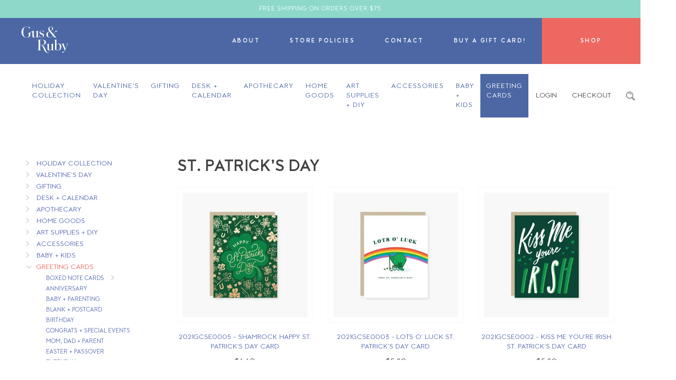

--- FILE ---
content_type: text/html;charset=utf-8
request_url: https://store.gusandruby.com/greeting-cards/st-patricks-day/
body_size: 21690
content:
<!DOCTYPE html>
<html lang="us">
  <head>
    <meta charset="utf-8"/>
<!-- [START] 'blocks/head.rain' -->
<!--

  (c) 2008-2026 Lightspeed Netherlands B.V.
  http://www.lightspeedhq.com
  Generated: 14-01-2026 @ 11:31:28

-->
<link rel="canonical" href="https://store.gusandruby.com/greeting-cards/st-patricks-day/"/>
<link rel="alternate" href="https://store.gusandruby.com/index.rss" type="application/rss+xml" title="New products"/>
<meta name="robots" content="noodp,noydir"/>
<meta name="google-site-verification" content="-77AD6_-e3v5bUxxT-UoRPqC1jiJmFpfC8bsOUozFu4"/>
<meta property="og:url" content="https://store.gusandruby.com/greeting-cards/st-patricks-day/?source=facebook"/>
<meta property="og:site_name" content="Gus and Ruby Letterpress"/>
<meta property="og:title" content="St. Patrick&#039;s Day"/>
<!--[if lt IE 9]>
<script src="https://cdn.shoplightspeed.com/assets/html5shiv.js?2025-02-20"></script>
<![endif]-->
<!-- [END] 'blocks/head.rain' -->
    <title>St. Patrick&#039;s Day - Gus and Ruby Letterpress</title>
    <meta name="description" content="" />
    <meta name="keywords" content="St., Patrick&#039;s, Day" />
    <meta http-equiv="X-UA-Compatible" content="IE=edge,chrome=1">
    <meta name="viewport" content="width=device-width, initial-scale=1.0">
    <meta name="apple-mobile-web-app-capable" content="yes">
    <meta name="apple-mobile-web-app-status-bar-style" content="black">
    <meta property="fb:app_id" content="966242223397117"/>
	<meta name="copyright" content="eCommerce Web Store Customized & Supported by: AdVision eCommerce Inc (BC) © 2026" />

    <link rel="shortcut icon" href="https://cdn.shoplightspeed.com/shops/612171/themes/3781/assets/favicon.ico?20260112190526" type="image/x-icon" />
	<link rel="stylesheet" href="https://cdn.shoplightspeed.com/shops/612171/themes/3781/assets/font-awesome-min.css?2026011219082220200625212530" />
	<link rel="stylesheet" href="https://cdn.shoplightspeed.com/shops/612171/themes/3781/assets/bootstrap.css?2026011219082220200625212530" />    
    <link rel="stylesheet" href="https://cdn.shoplightspeed.com/shops/612171/themes/3781/assets/settings.css?2026011219082220200625212530" />  
    <link rel="stylesheet" href="https://cdn.shoplightspeed.com/assets/gui-2-0.css?2025-02-20" />
    <link rel="stylesheet" href="https://cdn.shoplightspeed.com/assets/gui-responsive-2-0.css?2025-02-20" />   
	
    <link rel="stylesheet" href="https://cdn.shoplightspeed.com/shops/612171/themes/3781/assets/gusruby.css?2026011219082220200625212530" />
    <link rel="stylesheet" href="https://cdn.shoplightspeed.com/shops/612171/themes/3781/assets/custom.css?2026011219082220200625212530" />
    
    <script src="https://cdn.shoplightspeed.com/assets/jquery-1-9-1.js?2025-02-20"></script>
    <script src="https://cdn.shoplightspeed.com/assets/jquery-ui-1-10-1.js?2025-02-20"></script>
    <script src="https://cdn.shoplightspeed.com/shops/612171/themes/3781/assets/global.js?2026011219082220200625212530"></script>
    <script src="https://cdn.shoplightspeed.com/assets/gui.js?2025-02-20"></script>
    <script src="https://cdn.shoplightspeed.com/assets/gui-responsive-2-0.js?2025-02-20"></script>	
    <script src="//platform-api.sharethis.com/js/sharethis.js#property=58ff075da9dabe0012b03331&product=inline-share-buttons" async="async"></script>    
	<script src="https://cdn.shoplightspeed.com/shops/612171/themes/3781/assets/remodal-min.js?2026011219082220200625212530"></script>
	
    <!--[if lt IE 9]>
    <link rel="stylesheet" href="https://cdn.shoplightspeed.com/shops/612171/themes/3781/assets/style-ie.css?2026011219082220200625212530" />
    <![endif]-->
  </head>  <body>  
		<div id="promobar">
		<div class="container text-center p-10-t p-10-b t-upper l-space-1 fs-12">
			Free Shipping on Orders over $75
		</div>
	</div>	
	
	<div class="bg-color-lbl nav_container">		
		<div class="flex">
			<button class="hamburger hamburger--collapse hidden-md hidden-lg" type="button">
			  <span class="hamburger-box">
				<span class="hamburger-inner"></span>
			  </span>
			</button>
			<div class="w-14 flex center-center logo_wrapper">
				<a href="//gusandruby.com" title="Gus and Ruby Letterpress">
<svg enable-background="new 0 0 185.3831329 104.8807602" version="1.1" viewBox="0 0 185.3831329 104.8807602" xml:space="preserve" xmlns="http://www.w3.org/2000/svg"><path class="small-header-logo-svg" d="m134.31 93.602c0.29218-0.63258 0.76213-0.9661 1.3479-0.9661 0.13643 0 0.27701 0.017914 0.42447 0.05513 0.79935 0.19432 1.6483 0.42448 2.4366 0.78693 3.3007 1.5105 6.1618 1.9942 9.005 1.5298 4.067-0.66841 7.0411-2.6488 9.0904-6.0557 1.3354-2.2175 2.0245-4.7409 2.1072-7.7157 0.082687-3.0575-0.34454-5.5051-1.3479-7.7012-1.1935-2.6171-2.839-4.3598-5.0289-5.3287-3.1078-1.3727-5.9606-1.1625-8.4882 0.63465-0.9537 0.67875-1.8288 1.5132-2.675 2.3202-0.37349 0.35764-0.74835 0.71458-1.1301 1.0605-0.13506 0.12196-0.26047 0.25841-0.42033 0.43068-0.085449 0.092339-0.17917 0.19501-0.28941 0.31009l-0.24257 0.25565v-22.731l-0.5995 0.30182c-0.61328 0.3094-1.2004 0.60571-1.7861 0.90477-0.55266 0.28321-1.1053 0.56781-1.6579 0.85171-1.2555 0.64774-2.5538 1.3168-3.8423 1.9549-0.41069 0.20397-0.37624 0.44308-0.3156 0.60502 0.031692 0.081314 0.2715 0.16745 0.41483 0.21913l0.089584 0.032387c0.079926 0.030319 0.17917 0.033073 0.2839 0.036518 0.059265 0.0020676 0.11714 0.0041351 0.17502 0.0096474 0.96198 0.1013 1.4126 0.51475 1.5532 1.4257 0.096466 0.6188 0.14471 1.2445 0.14609 1.8598 0.0082703 9.1449 0.0082703 18.29 0.0096436 27.435v6.8592c0 0.066154 0.0027618 0.13093 0.0041351 0.19708 0.0055084 0.15022 0.011032 0.30457-0.0082703 0.4603-0.017914 0.14471 0.0027618 0.24945 0.057892 0.29631 0.055115 0.048233 0.16814 0.053749 0.31009 0.011024 0.13782-0.041344 0.30733-0.1957 0.37624-0.34592zm4.8112-18.864c0-0.13644 0.017914-0.60364 0.25496-0.87376 1.2335-1.4078 2.7453-3.0147 4.6031-4.2634 1.177-0.79314 2.7619-1.0667 4.1331-0.71803 1.3396 0.34178 2.4159 1.2273 3.1119 2.562 0.72905 1.3975 1.2018 2.9831 1.4057 4.7127 0.13644 1.1639 0.22188 2.3518 0.30458 3.5012 0.037201 0.50993 0.073044 1.0192 0.11438 1.5291-0.045471 2.6516-0.23154 5.4658-1.2707 8.1726-0.61879 1.6069-1.5091 3.3779-3.4165 4.3275-1.177 0.58434-2.3429 0.87652-3.4923 0.87652-1.4057 0-2.7867-0.43688-4.129-1.312-0.74146-0.48374-1.199-1.2528-1.4361-2.4187-0.11714-0.57056-0.17641-1.1494-0.17778-1.72-0.01654-4.5135-0.017914-9.2165-0.0055083-14.376z"/><path class="small-header-logo-svg" d="m120.23 94.642c0.035835 0.035828 0.11715 0.055122 0.23429 0.055122h0.0068893c2.5138-0.022049 5.0276-0.011024 7.5427-0.019295 0.057892-0.0013733 0.18192-0.063393 0.25082-0.11025-0.05098-0.15987-0.13368-0.31561-0.22878-0.48374-0.01239-0.0027542-0.027557-0.0055084-0.03859-0.0068893-0.034447-0.0068893-0.068901-0.013779-0.097847-0.02343-1.2652-0.42448-1.9515-1.2596-2.0397-2.4835l-0.017921-0.24808c-0.092339-1.2693-0.1888-2.5813-0.19294-3.8754-0.017921-4.4226-0.01516-8.9195-0.013786-13.269l0.0027618-4.5928c0-0.19363-0.0013809-0.38795-0.0027618-0.58159-0.0027542-0.44791-0.0055084-0.89581 0.006897-1.3437 0.0041275-0.21844-0.028946-0.25771-0.033081-0.26116 0-6.866e-4 -0.050987-0.01654-0.24807 0.084755-1.2459 0.63672-2.4931 1.2693-3.7404 1.9019-1.2845 0.65188-2.5703 1.3031-3.852 1.9591-0.11852 0.059944-0.24118 0.19914-0.26324 0.29837-0.041344 0.17986-0.033073 0.30871 0.027565 0.39347 0.064774 0.093025 0.20535 0.15298 0.42034 0.17985 1.1646 0.14333 1.8371 0.66704 2.0576 1.6001 0.1006 0.43481 0.15298 0.8717 0.15435 1.2989 0.01654 4.601 0.019295 8.7445 0.0055161 12.668-0.0013809 0.29355-0.15298 0.64085-0.3597 0.82828l-0.10061 0.090958c-1.0764 0.97299-2.1872 1.9791-3.3421 2.8955-1.1673 0.92476-2.2947 1.4953-3.4496 1.7434-1.0502 0.22602-1.9542 0.093712-2.6309-0.379-0.66428-0.4672-1.0888-1.2583-1.2266-2.2864-0.068909-0.50166-0.10336-1.0322-0.10336-1.578-0.0055161-5.4796-0.0055161-10.959-0.0055161-16.438l0.0013809-4.6968c0-0.25703 0-0.52302-0.037209-0.57332-0.044106 6.866e-4 -0.28942 0.12473-0.52784 0.24532l-2.008 1.0178c-1.6938 0.85998-3.3862 1.7193-5.0854 2.5662-0.3597 0.17986-0.52233 0.33076-0.47547 0.70287 0.028946 0.2398 0.12817 0.25565 0.37073 0.2715 0.074425 0.0048218 0.14884 0.010338 0.21775 0.025497 1.3561 0.2963 1.8605 0.85928 2.0039 2.2313 0.062019 0.59606 0.092339 1.1342 0.09372 1.6455 0.0055161 1.691 0.0068893 3.3813 0.0082703 5.0724 0.0013733 2.2947 0.0027542 4.5879 0.012405 6.8826 0.0055084 0.93578 0.055122 1.6952 0.1571 2.387 0.28942 1.9542 1.2252 3.2787 2.8611 4.0491 1.7861 0.84206 3.7224 0.93165 5.9234 0.27977 1.7131-0.50854 3.1078-1.6593 4.3385-2.6737 0.70838-0.58434 1.3933-1.1921 2.1182-1.8343 0.33352-0.29493 0.67393-0.59675 1.0267-0.90546l0.23291-0.20535v1.3396c0.0013809 1.3258 0.0013809 2.573-0.0027542 3.8189-2e-7 0.16401-0.0013811 0.28667 0.048233 0.33628z"/><path class="small-header-logo-svg" d="m163.68 103.77c0.80486 0.26185 1.629 0.27839 2.1665 0.24118 1.4884-0.0951 2.7729-0.86549 4.0408-2.427 1.1466-1.4099 2.0893-3.0802 2.9686-5.2577 0.84206-2.0852 1.68-4.1717 2.5193-6.2597 1.392-3.4592 2.7825-6.9198 4.1855-10.375 1.3768-3.3882 2.5496-6.1949 3.6921-8.832 0.44101-1.0164 0.92888-1.9646 2.0411-2.3994-0.0041199-6.866e-4 0.05513-0.066154 0.086838-0.43068-0.056503-0.036522-0.17366-0.084755-0.23154-0.085449-1.9046-0.012398-3.7707-0.011024-5.5471 0.0027618-0.03859 0.0013733-0.14195 0.064774-0.17915 0.1068 0.015152 0.15022 0.079926 0.3094 0.16814 0.41483 0.01654 0.010338 0.10474 0.017227 0.1571 0.021362 0.057892 0.0048218 0.11716 0.0096436 0.16814 0.020668 1.2831 0.27633 1.8178 0.94129 1.7903 2.223-0.0096436 0.4734-0.019302 0.94336-0.15987 1.3761l-0.017914 0.055817c-0.48375 1.5084-0.9854 3.0685-1.5739 4.5693-1.0777 2.7543-2.1568 5.4376-3.2993 8.2794-0.44516 1.1067-0.89307 2.2202-1.3423 3.3421l-0.11301 0.28252-0.14195-0.26875c-0.042725-0.078552-0.075806-0.13782-0.10199-0.18605-0.049606-0.089584-0.079926-0.14471-0.10199-0.20259l-1.3878-3.4978c-1.4567-3.6701-2.9631-7.4642-4.4143-11.208-0.35144-0.90752-0.6064-1.9115-0.73732-2.9031-0.14609-1.1081 0.12402-1.5057 1.2583-1.8523 0.26184-0.079933 0.30457-0.17365 0.30457-0.41414-0.0013733-0.075806-0.013779-0.13161-0.037201-0.15298-0.031708-0.028946-0.12404-0.025497-0.20673-0.019295-0.037216 0.0020676-0.074417 0.0041351-0.10887 0.0041351h-0.0027618c-3.4013-0.0027618-6.239-0.0062027-9.1772 0.0089569-0.090958 0-0.25909 0.083374-0.31009 0.13368 0.0055084 0.18468 0.089584 0.39209 0.14056 0.41621 1.0419 0.45893 1.5587 1.3527 1.8922 2.0804 0.84068 1.8357 1.8137 3.9726 2.7067 6.0929 2.4077 5.7105 4.7933 11.437 7.4394 17.793 0.14333 0.34592 0.27563 0.74146 0.164 1.0364-0.68082 1.793-1.3437 3.2539-2.3608 4.5549-0.77316 0.98952-1.8095 1.8412-3.6329 0.64774-0.4865-0.32111-0.89581-0.52922-1.2872-0.65739-0.3156-0.10336-0.62294-0.15298-0.91235-0.15298-0.74008 0-1.3534 0.32938-1.6455 0.92889-0.29079 0.59675-0.31836 1.2693-0.074417 1.844 0.22464 0.53059 0.65601 0.92337 1.2155 1.1053z"/>
		<path class="small-header-logo-svg" d="m87.271 85.895c3.7693 9.6224 8.2167 18.986 17.329 18.986 0.21775 0 0.4355-0.0041351 0.65877-0.01516 1.3961-0.067528 3.4647-0.83517 5.0289-1.8674 0.14471-0.096466 0.27288-0.30457 0.26186-0.39002-0.017921-0.15022-0.20397-0.37073-0.27977-0.38037-0.17089-0.01654-0.47823 0.16676-0.60226 0.24807-2.3401 1.5298-7.4352 1.5628-9.7878-1.8771-1.4168-2.0755-2.6488-5.1406-3.9512-8.3848-3.0733-7.6502-6.556-16.32-14.265-18.452l-1.0199-0.28184 1.2624 0.0062027c0.24394 6.866e-4 0.48512 0.0027542 0.72906-0.0027542 2.8818-0.066841 5.3377-0.53266 7.5055-1.4223 4.2034-1.7255 6.5105-4.4529 7.0507-8.3379 0.34454-2.4821-0.07856-4.5369-1.2941-6.2824-1.2307-1.7675-3.0127-2.9996-5.6064-3.8775-2.3925-0.80968-5.113-1.2107-8.564-1.261-3.5598-0.052368-7.1789-0.043411-10.678-0.034454-1.4691 0.0041351-2.93 0.010338-4.406 0.0068932l-0.37624-0.002758c-0.34042-0.0027542-0.69322-0.0068893-1.0378 0.013092-0.075798 0.0048256-0.21224 0.07029-0.26736 0.1137 0.022049 0.16814 0.11163 0.34523 0.1957 0.49959-0.0013809-0.0055122 0.059258 0.0055122 0.096466 0.013779 0.026184 0.0055161 0.050995 0.011028 0.074425 0.017227 1.1522 0.31216 1.8647 1.1108 2.0631 2.3091 0.18605 1.1184 0.39553 2.3863 0.39967 3.6136 0.0317 9.7967 0.0317 19.66-0.0013809 29.318-0.0013733 0.97437-0.15435 1.9584-0.30182 2.9107-0.035828 0.23429-0.071663 0.4672-0.10612 0.70011-0.15849 1.0791-0.80072 1.8151-1.9074 2.1858-0.0317 0.011024-0.066154 0.019295-0.10061 0.028946-0.04686 0.012398-0.13368 0.034447-0.1516 0.055122-0.11852 0.16952-0.20122 0.33214-0.24532 0.48236 0.055122 0.028938 0.13644 0.064774 0.19294 0.089584 0.052376 0.023422 0.10336 0.045479 0.14747 0.066147l0.030319-0.0013733h2.828c2.8294-0.0013809 5.6574 0 8.4854-0.0013809 0.22327 0 0.38038-0.044098 0.42861-0.1199 0.04686-0.070282 0.0082703-0.19157-0.031692-0.27977-0.037216-0.086822-0.18881-0.19432-0.32938-0.23566-1.3272-0.38864-2.0797-1.3396-2.2368-2.8266-0.024803-0.2398-0.052368-0.47961-0.079933-0.71803-0.089577-0.78694-0.1833-1.6001-0.19294-2.4049-0.044106-3.5033-0.0634-7.0652-0.082695-10.51l-0.016533-3.1519c-0.0041351-0.42448-0.0055161-0.65877 0.14333-0.80417 0.15022-0.14677 0.40656-0.14126 0.82415-0.133 0.24532 0.0055161 0.48925 0.017227 0.73318 0.028946 0.099228 0.0048218 0.19846 0.0089569 0.29906 0.013092l-0.0013809-0.0013809 0.22602 0.0041351c4.4088 0.20742 7.5758 3.7845 10.928 12.348zm-12.311-12.989c-0.045479 0.0034409-0.089584 0.0048218-0.13093 0.0048218-0.23705 0-0.4038-0.052368-0.52095-0.16193-0.17916-0.16814-0.20259-0.44446-0.20121-0.71734 0.01516-2.3195 0.013779-4.6789 0.011024-6.9598l-0.0013809-5.2267c0-2.0073 0-4.0153 0.0013809-6.0226 0-0.40863 0-0.63327 0.14057-0.77316 0.14333-0.14126 0.37486-0.133 0.78694-0.13644 0.60915 0.0048256 1.2169 0.0055122 1.8261 0.0062027 1.5959 0.0013771 3.2456 0.0027542 4.8636 0.086136 1.3299 0.068909 2.6075 0.28046 3.7996 0.62844 3.0154 0.88272 4.8167 2.9045 5.3514 6.0095 0.48512 2.8129 0.43137 5.2522-0.164 7.4573-0.89581 3.3055-2.8804 5.0469-6.2459 5.4796-1.6896 0.21775-3.4289 0.24255-5.1103 0.26667-0.68771 0.010338-1.3768 0.019989-2.0645 0.042725-0.33903 0.011719-0.68771 0.0055161-1.0226 6.866e-4 -0.43275-0.0089569-0.88065-0.014465-1.3189 0.015854z"/><path class="small-header-logo-svg" d="m141.07 17.815c-0.22189-0.53197-0.65189-0.92682-1.2087-1.1129-0.62706-0.2081-1.3947-0.29562-2.1665-0.25496-1.4884 0.086136-2.777 0.84895-4.0546 2.4008-1.3823 1.618-2.8432 4.8443-3.0058 5.2067-0.94405 2.0521-1.8881 4.1028-2.8404 6.1494-0.12679 0.27357-0.21086 0.45411-0.379 0.47547-0.15573 0.012404-0.3032-0.14057-0.5237-0.41276-1.2472-1.5339-2.4917-3.0692-3.7376-4.6045l-3.5212-4.3426c-0.90821-1.1205-1.8467-2.2795-2.7949-3.3951-0.1392-0.16538-0.27563-0.3597-0.23154-0.55127 0.044106-0.18467 0.22878-0.28735 0.4231-0.37004 0.215-0.091648 0.42723-0.20466 0.63396-0.31353l0.24256-0.12748c1.7379-0.89443 3.9581-2.1782 5.7167-4.1766 1.5229-1.7331 2.1996-3.8044 1.9074-5.8345-0.2839-1.9618-1.4609-3.6866-3.3159-4.8574-1.7889-1.1287-3.637-1.6938-5.5306-1.6938-1.6028 0-3.2373 0.40449-4.8939 1.2135-4.7699 2.3298-6.6056 7.2223-4.4611 11.899 0.58572 1.2789 1.3451 2.511 2.0783 3.7018 0.20811 0.33834 0.41621 0.67668 0.62156 1.0157l0.068909 0.11508c0.23429 0.38658 0.35281 0.5809 0.29217 0.77522-0.060638 0.19777-0.27012 0.29286-0.7263 0.50028l-0.30595 0.13575c-0.13919 0.062017-0.27977 0.12335-0.41896 0.18812-2.1927 1.0254-4.14 1.9956-5.7704 3.4895-2.3319 2.1396-3.6494 4.3116-4.1455 6.835-1.0019 5.1075 1.5063 9.9986 6.2445 12.171 2.9631 1.3575 6.0336 1.8757 9.4005 1.5849 2.2947-0.19984 4.2944-0.92751 6.1136-2.2244 1.4981-1.0708 2.8018-2.3966 3.9857-4.0546 0.15436-0.21775 0.29356-0.36246 0.47134-0.3666h0.0082703c0.17778 0 0.32525 0.14058 0.49063 0.35281 0.76212 0.96748 1.5518 1.9391 2.3153 2.8804 0.65739 0.81036 1.3148 1.6194 1.9625 2.4352 0.29768 0.37624 0.57332 0.5237 0.99504 0.5237 0.023422 0 0.049606-0.0013771 0.074417-0.0013771 0.89995-0.034454 1.8123-0.027565 2.6929-0.020672 0.36108 0.0027542 0.72217 0.0055122 1.0832 0.0055122h0.99504c0.99504-0.0013809 1.9915 0.0027542 2.9879-0.0055122h0.0068817c0.042725 0 0.090973 0.0041313 0.14058 0.0096474 0.067535 0.0096436 0.16676 0.020672 0.19708-0.0055161 0.0068817-0.0068893 0.031692-0.035832 0.034454-0.14057 0.0055084-0.27012-0.015167-0.37211-0.25635-0.45342-0.98952-0.33765-1.9005-0.92062-2.9548-1.8936-2.3002-2.1196-4.3068-4.5617-6.2472-6.9239-0.46721-0.56643-0.93303-1.1342-1.4044-1.6979-0.32526-0.3914-0.17641-0.70287-0.045486-0.97781 0.36383-0.76902 0.70563-1.4981 1.0419-2.2127 0.52783-1.1267 1.0391-2.2161 1.5959-3.3696 0.0634-0.14333 1.6138-3.628 2.6819-4.9759 0.81036-1.0226 1.7448-1.9198 3.5047-0.75455 0.48512 0.32318 0.89305 0.53473 1.2831 0.66566 1.1246 0.37831 2.1527 0.070976 2.562-0.76006 0.29492-0.59537 0.32661-1.2679 0.086823-1.844zm-29.288-14.075c0.89168-1.948 2.5758-3.0458 4.6527-3.0458 0.097847 0 0.19708 0.0020673 0.29768 0.0068909 2.2492 0.11232 3.8148 1.2872 4.5273 3.3993 0.26598 0.78694 0.41069 1.6228 0.55127 2.4311 0.063393 0.36728 0.12679 0.73457 0.20121 1.0984l0.028946 0.13644-0.17917 0.038589c0.019295 3.1691-1.352 5.8221-4.0752 7.8873-0.52647 0.40036-0.94267 0.69115-1.3479 0.94336-0.064774 0.040657-0.16263 0.061329-0.26598 0.061329-0.14747 0-0.30183-0.043413-0.37074-0.13231-0.2205-0.28873-0.44377-0.5747-0.66566-0.86136-1.4057-1.8054-2.8597-3.6721-3.5309-5.9689-0.68357-2.3353-0.62707-4.2399 0.17641-5.9944zm12.489 32.978c-1.25 1.7751-3.0265 3.9746-5.6891 5.2343-1.6717 0.78831-3.32 1.1838-4.9283 1.1838-1.3327 0-2.6392-0.2715-3.9126-0.8145-1.8633-0.79383-3.1533-2.4049-3.9471-4.9228-0.5306-1.6869-0.74146-3.4509-0.73043-6.0901 0.033073-2.5634 0.43964-4.8443 1.21-6.7806 0.81313-2.0459 2.1334-3.6584 4.0353-4.9304 0.45756-0.30871 0.75524-0.26461 1.0901 0.15987 1.1342 1.4367 2.3098 2.8797 3.4454 4.2751l1.1315 1.3906c2.6971 3.3152 5.4851 6.7427 8.247 10.099 0.35419 0.42999 0.36659 0.74283 0.04824 1.1963z"/><path class="small-header-logo-svg" d="m89.567 36.535c0.45341-2.9948-0.41345-5.421-2.5772-7.2127-1.5367-1.2727-3.3173-2.0397-5.3184-2.8418-1.6552-0.66359-3.1422-1.3155-4.5466-1.9921-1.6648-0.80279-2.4311-2.223-2.2767-4.2213 0.11715-1.5415 0.87652-2.6413 2.2547-3.269 1.1701-0.53335 2.4008-0.52439 3.5571-0.43895 2.4449 0.18261 4.271 1.2769 5.4231 3.2532 0.47546 0.81174 0.83103 1.7048 1.1756 2.5689l0.060646 0.15298c0.11301 0.27908 0.27425 0.29769 0.49889 0.22947 0.052368-0.019295 0.16676-0.20604 0.16814-0.31974 0.017921-1.8157 0.017921-3.677 0.0013809-5.6891-0.0013809-0.096472-0.082695-0.27288-0.13093-0.32732h-0.013779c-0.22051 0-0.4424 0.068909-0.47823 0.13093-0.28252 0.48856-0.69874 0.67806-1.2872 0.58297l-0.11301-0.018606c-0.47961-0.078556-0.97575-0.15918-1.4264-0.34868-1.8137-0.76075-3.7858-1.0247-5.849-0.79038-2.4738 0.28459-4.406 1.3975-5.7428 3.309-1.0529 1.5029-1.374 3.2876-1.0102 5.6167 0.30044 1.9239 1.2693 3.4 2.8831 4.3881 1.2031 0.73801 2.5083 1.3616 3.7721 1.9646l0.48788 0.2336c0.60501 0.2901 1.2335 0.56023 1.8412 0.8207 0.73595 0.3156 1.4967 0.64223 2.2257 1.0088 2.1665 1.0901 3.1353 2.9383 2.8032 5.3432-0.26186 1.8936-1.1604 3.1533-2.6709 3.7431-1.7599 0.69322-3.6921 0.7263-5.736 0.1006-1.6069-0.492-2.8859-1.6001-3.801-3.2952-0.60777-1.126-1.0791-2.3429-1.5353-3.5199l-0.15022-0.38726c-0.11852-0.3032-0.24118-0.34041-0.54989-0.33076-0.20121 0.012402-0.20535 0.075798-0.19294 0.31284 0.0027542 0.044102 0.0055084 0.086826 0.0041275 0.12817-0.0041275 0.80899-0.0041275 1.6194-0.0027542 2.4297v1.7544c-0.0027542 0.86549-0.0041351 1.7613 0.011024 2.6406 0.0027618 0.093716 0.092339 0.26461 0.14195 0.31147 0.053749 0.0041351 0.11025 0.012405 0.16814 0.022053 0.21362 0.03859 0.32249 0.056503 0.41759-0.20121 0.14057-0.38589 0.33903-0.63258 0.60364-0.75248 0.12128-0.055126 0.25497-0.082687 0.40243-0.082687 0.19295 0 0.40932 0.046856 0.65325 0.13919 0.4424 0.17089 0.86687 0.39553 1.2776 0.61467l0.14058 0.07304c2.4711 1.3079 5.102 1.6125 7.8211 0.90408 3.863-1.0074 6.0888-3.2745 6.6152-6.7379z"/><path class="small-header-logo-svg" d="m59.982 43.102c0.041348 0.039967 0.12679 0.060638 0.25634 0.060638h0.0041351c2.5138-0.019295 5.0303-0.0082664 7.5414-0.019295 0.0634 0 0.19846-0.071663 0.25083-0.11852-0.024811-0.17227-0.099228-0.34592-0.19846-0.46444-0.030319-0.034454-0.13092-0.057884-0.21362-0.075798-0.063393-0.013782-0.12817-0.028942-0.18605-0.049614-1.0198-0.36935-1.6276-1.1067-1.804-2.1872-0.10888-0.65601-0.16125-1.2417-0.16263-1.7902-0.01654-5.3225-0.024803-10.646-0.033073-15.968l-0.011024-5.9861c-0.0013809-0.13299-0.0041351-0.26599 0.0041275-0.39829 0.013786-0.20948-0.024803-0.24669-0.024803-0.24738 0 0-0.045479-0.02274-0.26323 0.087514-2.8239 1.4416-5.3101 2.6991-7.6034 3.8444-0.26461 0.1323-0.35144 0.32249-0.26461 0.58159 0.035832 0.10474 0.23291 0.24807 0.39002 0.28321 1.7117 0.38727 2.2354 1.0226 2.2437 2.7198 0.019295 3.9292 0.020672 8.1422 0.0055122 12.88 0 0.28528-0.1516 0.63258-0.3597 0.8269-0.95232 0.88892-1.9377 1.8082-2.9824 2.6516-0.96885 0.78418-2.2905 1.731-3.9071 2.0783-1.0777 0.22878-2.0094 0.082691-2.6971-0.4355-0.68909-0.51682-1.0956-1.3685-1.1742-2.4655-0.034454-0.48787-0.073044-1.1329-0.073044-1.7861-0.0041351-4.6169-0.0041351-9.2344-0.0041351-13.852v-6.9267c0-0.21224 0-0.45273-0.031696-0.50028-0.030319 0.0096474-0.24256 0.11714-0.42999 0.21155l-5.4782 2.7687-8.8616 4.1848c-1.2266 0.57194-2.4959 1.1639-3.4372 1.6269l-1.0543 0.5175c-1.3492 0.66359-2.7453 1.3485-4.1111 2.0383-0.12679 0.063396-0.26048 0.26599-0.2522 0.33145 0.0096474 0.087513 0.038588 0.20397 0.11439 0.25358 0.06064 0.039967 0.15849 0.040655 0.29217 0.0034447 0.89168-0.26668 1.895-0.097851 2.6144 0.43895 0.4796 0.35832 1.0529 1.0447 1.0529 2.274 0 0.60846 0.0055122 1.1487 0.011026 1.6421 0.0041332 0.45066 0.0082684 0.86136 0.0068893 1.2528-0.041344 1.341-0.13919 2.4504-0.30871 3.4964-0.092337 0.45066-0.20259 0.90133-0.34041 1.3823-0.66703 2.0397-2.0108 3.4537-3.9939 4.2089-2.3705 0.89995-4.9118 1.0433-7.5538 0.42861-3.3875-0.78969-5.8655-2.9452-7.5758-6.5918-1.3051-2.7812-2.0631-5.9372-2.3842-9.9297-0.33214-4.1118-0.29906-7.7446 0.099228-11.105 0.38864-3.2773 1.2128-6.0578 2.5193-8.4992 1.4553-2.7191 3.5364-4.5328 6.1852-5.3907 1.8798-0.60984 3.8534-0.78556 6.0267-0.52991 3.637 0.42241 6.5394 2.1362 8.6232 5.093 0.83242 1.1845 1.4581 2.5152 1.9101 4.0684 0.092339 0.3156 0.26048 0.33283 0.6064 0.24807 0.052372-0.024118 0.16814-0.23705 0.16951-0.36935 0.01516-2.8611 0.01654-5.8049 0.0013809-8.7507-0.0013809-0.13713-0.10336-0.35212-0.15711-0.38382-0.31698-0.063396-0.4989-0.084758-0.62983 0.2336-0.40656 0.9785-0.9978 1.3286-1.9887 1.1666-1.0736-0.17572-2.1637-0.44859-3.2387-0.81174-2.4931-0.84206-4.8415-1.2617-7.0921-1.2617-1.4416 0-2.8418 0.17227-4.2158 0.51544-7.5717 1.8915-12.562 6.6387-14.833 14.11-1.2541 4.1194-1.3038 8.4826-0.1516 13.337 1.1329 4.7726 3.4689 8.6425 6.9391 11.504 4.4611 3.6742 9.6114 5.0538 15.3 4.0932 4.4735-0.75248 8.3435-2.7315 11.502-5.882 0.35694-0.35557 0.49614-0.67255 0.49614-1.1301 0.13782-4.0312 0.073044-8.8182 0.059261-9.7375l-0.0055122-0.27219c-0.0055122-0.32525-0.011024-0.64292-0.0096474-0.94956-0.044102-2.0893 1.8468-3.5784 3.739-4.1262 1.6883-0.48925 3.2029-0.20604 3.7569 0.70907 0.62431 1.0343 0.64774 2.8618 0.64774 2.9555l0.0027542 3.3944c0.0013809 2.6399 0.002758 5.2798 0.012405 7.9204 0.0041351 0.84068 0.050991 1.5752 0.14608 2.2464 0.30595 2.1265 1.3368 3.5323 3.1533 4.2985 1.5119 0.63947 3.1436 0.73732 5.1364 0.30182 1.8771-0.40932 3.3793-1.6235 4.7037-2.6957 0.74421-0.60088 1.4636-1.2376 2.2258-1.9115 0.34316-0.3032 0.69322-0.61329 1.0598-0.93164l0.23291-0.20397 0.0013771 1.7379c0.0013809 1.1783 0.002758 2.2988-0.0055122 3.4192-0.0013777 0.17227 0.016536 0.26461 0.059261 0.30871z"/>
</svg>
				</a>
			</div>
			<div class="home_links w-86 flex center-right">
				<ul class="flex center-center">
				  				  <li class="p-30-l p-30-r">
					<a href="https://gusandruby.com/about/" class="mtt-b t-upper fs-12">
					  About
					</a>
				  </li>
				  				  <li class="p-30-l p-30-r">
					<a href="http://gusandruby.com/privacy-policy/" class="mtt-b t-upper fs-12">
					  Store Policies
					</a>
				  </li>
				  				  <li class="p-30-l p-30-r">
					<a href="https://gusandruby.com/contact/" class="mtt-b t-upper fs-12">
					  Contact
					</a>
				  </li>
				  				  <li class="p-30-l p-30-r">
					<a href="https://store.gusandruby.com/buy-gift-card/" class="mtt-b t-upper fs-12">
					  Buy a Gift Card!
					</a>
				  </li>
				  				  <li class="p-30-l p-30-r flex center-center">
					<a href="https://store.gusandruby.com/" class="mtt-b t-upper fs-12">
					  Shop
					</a>
				  </li>
				  				</ul>
			</div>
		</div>
	</div>	
	<header class="contain">	
		<div class="p-20-t flex space-between">
			<div class="flex cats_wrapper">
				<ul class="flex cats">
										<li>
						<a href="https://store.gusandruby.com/holiday-collection/" title="Holiday Collection" class="t-upper l-space-1">Holiday Collection</a>
						
											<ul>
												<li>
							<a href="https://store.gusandruby.com/holiday-collection/advent-calendars/" title="Advent Calendars">Advent Calendars</a>
												</li>
					
											<li>
							<a href="https://store.gusandruby.com/holiday-collection/ornaments/" title="Ornaments">Ornaments</a>
												</li>
					
											<li>
							<a href="https://store.gusandruby.com/holiday-collection/holiday-candles/" title="Holiday Candles">Holiday Candles</a>
												</li>
					
											<li>
							<a href="https://store.gusandruby.com/holiday-collection/holiday-decor/" title="Holiday Decor">Holiday Decor</a>
												</li>
					
											<li>
							<a href="https://store.gusandruby.com/holiday-collection/holiday-kitchen-dining/" title="Holiday Kitchen + Dining">Holiday Kitchen + Dining</a>
												</li>
					
											<li>
							<a href="https://store.gusandruby.com/holiday-collection/holiday-party-essentials/" title="Holiday Party Essentials">Holiday Party Essentials</a>
												</li>
					
											<li>
							<a href="https://store.gusandruby.com/holiday-collection/hanukkah/" title="Hanukkah">Hanukkah</a>
												</li>
					
											<li>
							<a href="https://store.gusandruby.com/holiday-collection/holiday-cards-boxed-note-sets/" title="Holiday Cards + Boxed Note Sets">Holiday Cards + Boxed Note Sets</a>
												</li>
					
											<li>
							<a href="https://store.gusandruby.com/holiday-collection/holiday-sweets-treats/" title="Holiday Sweets + Treats">Holiday Sweets + Treats</a>
												</li>
					
											<li>
							<a href="https://store.gusandruby.com/holiday-collection/holiday-wrap-ribbon/" title="Holiday Wrap + Ribbon">Holiday Wrap + Ribbon</a>
												</li>
					
											</ul>
										
					</li>
										<li>
						<a href="https://store.gusandruby.com/valentines-day/" title="Valentine&#039;s Day" class="t-upper l-space-1">Valentine&#039;s Day</a>
						
											<ul>
												<li>
							<a href="https://store.gusandruby.com/valentines-day/note-sets-classroom-valentines/" title="Note Sets + Classroom Valentine&#039;s">Note Sets + Classroom Valentine&#039;s</a>
												</li>
					
											<li>
							<a href="https://store.gusandruby.com/valentines-day/valentines-love-cards/" title="Valentine&#039;s + Love Cards">Valentine&#039;s + Love Cards</a>
												</li>
					
											<li>
							<a href="https://store.gusandruby.com/valentines-day/valentines-treats-decor/" title="Valentine&#039;s Treats + Decor">Valentine&#039;s Treats + Decor</a>
												</li>
					
											<li>
							<a href="https://store.gusandruby.com/valentines-day/gifts/" title="Gifts">Gifts</a>
												</li>
					
											<li>
							<a href="https://store.gusandruby.com/valentines-day/wrap-ribbon/" title="Wrap + Ribbon">Wrap + Ribbon</a>
												</li>
					
											</ul>
										
					</li>
										<li>
						<a href="https://store.gusandruby.com/gifting/" title="Gifting" class="t-upper l-space-1">Gifting</a>
						
											<ul>
												<li>
							<a href="https://store.gusandruby.com/gifting/gift-boxes-bundles/" title="Gift Boxes + Bundles">Gift Boxes + Bundles</a>
												</li>
					
											<li>
							<a href="https://store.gusandruby.com/gifting/custom-personal-stationery-holiday-cards/" title="Custom Personal Stationery + Holiday Cards">Custom Personal Stationery + Holiday Cards</a>
												</li>
					
											<li>
							<a href="https://store.gusandruby.com/gifting/gift-wrap-bags-and-ribbon/" title="Gift Wrap, Bags and Ribbon">Gift Wrap, Bags and Ribbon</a>
												</li>
					
											</ul>
										
					</li>
										<li>
						<a href="https://store.gusandruby.com/desk-calendar/" title="Desk + Calendar" class="t-upper l-space-1">Desk + Calendar</a>
						
											<ul>
												<li>
							<a href="https://store.gusandruby.com/desk-calendar/calendars-agendas/" title="Calendars + Agendas">Calendars + Agendas</a>
												</li>
					
											<li>
							<a href="https://store.gusandruby.com/desk-calendar/desk-accessories/" title="Desk Accessories">Desk Accessories</a>
												</li>
					
											<li>
							<a href="https://store.gusandruby.com/desk-calendar/pens-pads-notebooks/" title="Pens,  Pads + Notebooks">Pens,  Pads + Notebooks</a>
													<ul>
							  								  <li>
									<a href="https://store.gusandruby.com/desk-calendar/pens-pads-notebooks/notebooks-journals/" title="Notebooks + Journals">Notebooks + Journals</a>
															
								  </li>
							  								  <li>
									<a href="https://store.gusandruby.com/desk-calendar/pens-pads-notebooks/note-pads/" title="Note Pads">Note Pads</a>
															
								  </li>
							  								  <li>
									<a href="https://store.gusandruby.com/desk-calendar/pens-pads-notebooks/pens-pencils/" title="Pens + Pencils ">Pens + Pencils </a>
															
								  </li>
							  							</ul>
												</li>
					
											<li>
							<a href="https://store.gusandruby.com/desk-calendar/washi-tape/" title="Washi Tape">Washi Tape</a>
												</li>
					
											</ul>
										
					</li>
										<li>
						<a href="https://store.gusandruby.com/apothecary/" title="Apothecary" class="t-upper l-space-1">Apothecary</a>
						
											<ul>
												<li>
							<a href="https://store.gusandruby.com/apothecary/fragrance/" title="Fragrance">Fragrance</a>
												</li>
					
											<li>
							<a href="https://store.gusandruby.com/apothecary/shower-bath/" title="Shower + Bath">Shower + Bath</a>
												</li>
					
											<li>
							<a href="https://store.gusandruby.com/apothecary/hair-skin-nails/" title="Hair + Skin + Nails">Hair + Skin + Nails</a>
												</li>
					
											<li>
							<a href="https://store.gusandruby.com/apothecary/candles/" title="Candles">Candles</a>
												</li>
					
											</ul>
										
					</li>
										<li>
						<a href="https://store.gusandruby.com/home-goods/" title="Home Goods" class="t-upper l-space-1">Home Goods</a>
						
											<ul>
												<li>
							<a href="https://store.gusandruby.com/home-goods/garden-outdoor/" title="Garden + Outdoor">Garden + Outdoor</a>
												</li>
					
											<li>
							<a href="https://store.gusandruby.com/home-goods/party-supplies/" title="Party Supplies">Party Supplies</a>
												</li>
					
											<li>
							<a href="https://store.gusandruby.com/home-goods/art-prints/" title="Art Prints">Art Prints</a>
												</li>
					
											<li>
							<a href="https://store.gusandruby.com/home-goods/games-puzzles-art-kits/" title="Games, Puzzles, + Art Kits">Games, Puzzles, + Art Kits</a>
												</li>
					
											<li>
							<a href="https://store.gusandruby.com/home-goods/books/" title="Books">Books</a>
												</li>
					
											<li>
							<a href="https://store.gusandruby.com/home-goods/food-drink/" title="Food + Drink">Food + Drink</a>
												</li>
					
											<li>
							<a href="https://store.gusandruby.com/home-goods/mugs-drinkware/" title="Mugs + Drinkware ">Mugs + Drinkware </a>
												</li>
					
											<li>
							<a href="https://store.gusandruby.com/home-goods/kitchen-dining/" title="Kitchen + Dining">Kitchen + Dining</a>
												</li>
					
											<li>
							<a href="https://store.gusandruby.com/home-goods/decor/" title="Decor">Decor</a>
												</li>
					
											</ul>
										
					</li>
										<li>
						<a href="https://store.gusandruby.com/art-supplies-diy/" title="Art Supplies + DIY" class="t-upper l-space-1">Art Supplies + DIY</a>
						
										
					</li>
										<li>
						<a href="https://store.gusandruby.com/accessories/" title="Accessories" class="t-upper l-space-1">Accessories</a>
						
											<ul>
												<li>
							<a href="https://store.gusandruby.com/accessories/jewelry/" title="Jewelry">Jewelry</a>
													<ul>
							  								  <li>
									<a href="https://store.gusandruby.com/accessories/jewelry/earrings/" title="Earrings">Earrings</a>
															
								  </li>
							  								  <li>
									<a href="https://store.gusandruby.com/accessories/jewelry/necklaces/" title="Necklaces">Necklaces</a>
															
								  </li>
							  								  <li>
									<a href="https://store.gusandruby.com/accessories/jewelry/bracelets-rings/" title="Bracelets + Rings">Bracelets + Rings</a>
															
								  </li>
							  								  <li>
									<a href="https://store.gusandruby.com/accessories/jewelry/dishes-and-storage/" title="Dishes and Storage">Dishes and Storage</a>
															
								  </li>
							  							</ul>
												</li>
					
											<li>
							<a href="https://store.gusandruby.com/accessories/bags-clutches/" title="Bags + Clutches">Bags + Clutches</a>
												</li>
					
											<li>
							<a href="https://store.gusandruby.com/accessories/enamel-pins-buttons-keychains/" title="Enamel Pins, Buttons + Keychains">Enamel Pins, Buttons + Keychains</a>
												</li>
					
											<li>
							<a href="https://store.gusandruby.com/accessories/stickers-tattoos/" title="Stickers + Tattoos">Stickers + Tattoos</a>
												</li>
					
											<li>
							<a href="https://store.gusandruby.com/accessories/ac-masks-bandanas/" title="AC Masks + Bandanas">AC Masks + Bandanas</a>
												</li>
					
											<li>
							<a href="https://store.gusandruby.com/accessories/hair-accessories/" title="Hair Accessories">Hair Accessories</a>
												</li>
					
											</ul>
										
					</li>
										<li>
						<a href="https://store.gusandruby.com/baby-kids/" title="Baby + Kids" class="t-upper l-space-1">Baby + Kids</a>
						
											<ul>
												<li>
							<a href="https://store.gusandruby.com/baby-kids/baby-childrens-clothing/" title="Baby &amp; Children&#039;s Clothing">Baby &amp; Children&#039;s Clothing</a>
													<ul>
							  								  <li>
									<a href="https://store.gusandruby.com/baby-kids/baby-childrens-clothing/quincy-mae/" title="Quincy Mae">Quincy Mae</a>
													<ul>
							  								  <li>
									<a href="https://store.gusandruby.com/baby-kids/baby-childrens-clothing/quincy-mae/quincy-mae-ss25/" title="Quincy Mae SS25">Quincy Mae SS25</a>
								  </li>
							  							</ul>
															
								  </li>
							  								  <li>
									<a href="https://store.gusandruby.com/baby-kids/baby-childrens-clothing/rylee-cru/" title="Rylee + Cru">Rylee + Cru</a>
													<ul>
							  								  <li>
									<a href="https://store.gusandruby.com/baby-kids/baby-childrens-clothing/rylee-cru/rylee-cru-holiday-2024/" title="Rylee + Cru Holiday 2024">Rylee + Cru Holiday 2024</a>
								  </li>
							  							</ul>
															
								  </li>
							  							</ul>
												</li>
					
											<li>
							<a href="https://store.gusandruby.com/baby-kids/childrens-books/" title="Children&#039;s Books">Children&#039;s Books</a>
												</li>
					
											<li>
							<a href="https://store.gusandruby.com/baby-kids/play-creating/" title="Play + Creating">Play + Creating</a>
													<ul>
							  								  <li>
									<a href="https://store.gusandruby.com/baby-kids/play-creating/toys-games/" title="Toys + Games">Toys + Games</a>
															
								  </li>
							  								  <li>
									<a href="https://store.gusandruby.com/baby-kids/play-creating/kids-art-supplies/" title="Kid&#039;s Art Supplies">Kid&#039;s Art Supplies</a>
															
								  </li>
							  								  <li>
									<a href="https://store.gusandruby.com/baby-kids/play-creating/kids-stickers-nails-tattoos/" title="Kid&#039;s Stickers, Nails + Tattoos">Kid&#039;s Stickers, Nails + Tattoos</a>
															
								  </li>
							  							</ul>
												</li>
					
											<li>
							<a href="https://store.gusandruby.com/baby-kids/keepsakes/" title="Keepsakes">Keepsakes</a>
												</li>
					
											<li>
							<a href="https://store.gusandruby.com/baby-kids/accessories/" title="Accessories">Accessories</a>
													<ul>
							  								  <li>
									<a href="https://store.gusandruby.com/baby-kids/accessories/baby-accessories/" title="Baby Accessories">Baby Accessories</a>
															
								  </li>
							  								  <li>
									<a href="https://store.gusandruby.com/baby-kids/accessories/kids-accessories/" title="Kid&#039;s Accessories">Kid&#039;s Accessories</a>
															
								  </li>
							  							</ul>
												</li>
					
											<li>
							<a href="https://store.gusandruby.com/baby-kids/rcqm-aw25-sale/" title="RC+QM AW25 SALE">RC+QM AW25 SALE</a>
												</li>
					
											</ul>
										
					</li>
										<li class="active">
						<a href="https://store.gusandruby.com/greeting-cards/" title="Greeting Cards" class="t-upper l-space-1">Greeting Cards</a>
						
											<ul>
												<li>
							<a href="https://store.gusandruby.com/greeting-cards/boxed-note-cards/" title="Boxed Note Cards">Boxed Note Cards</a>
													<ul>
							  								  <li>
									<a href="https://store.gusandruby.com/greeting-cards/boxed-note-cards/holiday-note-sets/" title="Holiday Note Sets">Holiday Note Sets</a>
															
								  </li>
							  								  <li>
									<a href="https://store.gusandruby.com/greeting-cards/boxed-note-cards/thank-you/" title="Thank You">Thank You</a>
															
								  </li>
							  								  <li>
									<a href="https://store.gusandruby.com/greeting-cards/boxed-note-cards/blank-stationery-sets/" title="Blank + Stationery Sets">Blank + Stationery Sets</a>
													<ul>
							  								  <li>
									<a href="https://store.gusandruby.com/greeting-cards/boxed-note-cards/blank-stationery-sets/mixed/" title="Mixed">Mixed</a>
								  </li>
							  							</ul>
															
								  </li>
							  								  <li>
									<a href="https://store.gusandruby.com/greeting-cards/boxed-note-cards/little-notes-enclosure-cards/" title="Little Notes + Enclosure Cards">Little Notes + Enclosure Cards</a>
															
								  </li>
							  							</ul>
												</li>
					
											<li>
							<a href="https://store.gusandruby.com/greeting-cards/anniversary/" title="Anniversary">Anniversary</a>
												</li>
					
											<li>
							<a href="https://store.gusandruby.com/greeting-cards/baby-parenting/" title="Baby + Parenting">Baby + Parenting</a>
												</li>
					
											<li>
							<a href="https://store.gusandruby.com/greeting-cards/blank-postcard/" title="Blank + Postcard">Blank + Postcard</a>
												</li>
					
											<li>
							<a href="https://store.gusandruby.com/greeting-cards/birthday/" title="Birthday">Birthday</a>
												</li>
					
											<li>
							<a href="https://store.gusandruby.com/greeting-cards/congrats-special-events/" title="Congrats + Special Events">Congrats + Special Events</a>
												</li>
					
											<li>
							<a href="https://store.gusandruby.com/greeting-cards/mom-dad-parent/" title="Mom, Dad + Parent">Mom, Dad + Parent</a>
												</li>
					
											<li>
							<a href="https://store.gusandruby.com/greeting-cards/easter-passover/" title="Easter + Passover">Easter + Passover</a>
												</li>
					
											<li>
							<a href="https://store.gusandruby.com/greeting-cards/everyday/" title="Everyday">Everyday</a>
												</li>
					
											<li>
							<a href="https://store.gusandruby.com/greeting-cards/friendship-encouragement/" title="Friendship + Encouragement">Friendship + Encouragement</a>
												</li>
					
											<li>
							<a href="https://store.gusandruby.com/greeting-cards/graduation/" title="Graduation">Graduation</a>
												</li>
					
											<li>
							<a href="https://store.gusandruby.com/greeting-cards/halloween-fall/" title="Halloween + Fall">Halloween + Fall</a>
												</li>
					
											<li>
							<a href="https://store.gusandruby.com/greeting-cards/hanukkah/" title="Hanukkah">Hanukkah</a>
												</li>
					
											<li>
							<a href="https://store.gusandruby.com/greeting-cards/holiday/" title="Holiday">Holiday</a>
												</li>
					
											<li>
							<a href="https://store.gusandruby.com/greeting-cards/humor/" title="Humor">Humor</a>
												</li>
					
											<li>
							<a href="https://store.gusandruby.com/greeting-cards/love/" title="Love">Love</a>
												</li>
					
											<li class="active">
							<a href="https://store.gusandruby.com/greeting-cards/st-patricks-day/" title="St. Patrick&#039;s Day">St. Patrick&#039;s Day</a>
												</li>
					
											<li>
							<a href="https://store.gusandruby.com/greeting-cards/sympathy-get-well/" title="Sympathy + Get Well">Sympathy + Get Well</a>
												</li>
					
											<li>
							<a href="https://store.gusandruby.com/greeting-cards/thanksgiving/" title="Thanksgiving">Thanksgiving</a>
												</li>
					
											<li>
							<a href="https://store.gusandruby.com/greeting-cards/thank-you/" title="Thank You">Thank You</a>
												</li>
					
											<li>
							<a href="https://store.gusandruby.com/greeting-cards/valentines-day/" title="Valentine&#039;s Day">Valentine&#039;s Day</a>
												</li>
					
											<li>
							<a href="https://store.gusandruby.com/greeting-cards/wedding-engagement/" title="Wedding + Engagement">Wedding + Engagement</a>
												</li>
					
											</ul>
										
					</li>
									</ul>
			</div>
			<div class="flex acct_links center-right">
									<a href="https://store.gusandruby.com/account/" class="t-upper link">Login</a>
					
					<a href="https://store.gusandruby.com/cart/" class="t-upper link">Checkout</a>
					<a href="javascript:;" title="Search" class="p-30-l" onclick="$('.search_wrapper').toggleClass('open')"><img src="https://cdn.shoplightspeed.com/shops/612171/themes/3781/assets/icon-find.png?2026011219082220200625212530" alt="Search"></a>
					<span class="p-15-t p-15-b in-b">|</span>
					<a href="https://store.gusandruby.com/cart/" title="Cart" class="icon_cart"><img src="https://cdn.shoplightspeed.com/shops/612171/themes/3781/assets/icon-cart.png?2026011219082220200625212530" alt="Cart"> <span>0</span></a>
			</div>	
		</div>	
		<div class="search_wrapper">		
			<form action="https://store.gusandruby.com/search/" method="get" id="formSearch">
			  <input type="text" name="q" autocomplete="off"  value="" placeholder="Search ..." class="p-5-t p-5-b p-10-l p-10-r"/>
			  <span onclick="$('#formSearch').submit();" title="Search" class="glyphicon glyphicon-search inline-b text-center color-lbl hover-blush"></span>
			</form> 
		</div>	
		<div class="p-20-b m-60-b"></div>	</header>   
	<div class="contain">
				<div class="products row">
	<div class="col-xs-12 col-sm-3 sidebar">
		<div class="row hidden-md hidden-lg">
			<div class="col-xs-12">
				<h1 class="m-20-b">St. Patrick&#039;s Day</h1>
			</div>			
		</div>
		
		<ul class="m-40-b hidden-xs hidden-sm">
		<li>
					<a href="javascript:;" onclick="$(this).siblings('ul').toggleClass('expand');$(this).toggleClass('expand');" class="in-b"><i class="fa fa-angle-right p-10-r"></i></a>
				<a class="t-upper" href="https://store.gusandruby.com/holiday-collection/" title="Holiday Collection">Holiday Collection</a>
		
			<ul class="m-40-l m-5-t">
				<li>
			<a href="https://store.gusandruby.com/holiday-collection/advent-calendars/" title="Advent Calendars" class="t-upper fs-12">Advent Calendars</a>
				</li>	
			<li>
			<a href="https://store.gusandruby.com/holiday-collection/ornaments/" title="Ornaments" class="t-upper fs-12">Ornaments</a>
				</li>	
			<li>
			<a href="https://store.gusandruby.com/holiday-collection/holiday-candles/" title="Holiday Candles" class="t-upper fs-12">Holiday Candles</a>
				</li>	
			<li>
			<a href="https://store.gusandruby.com/holiday-collection/holiday-decor/" title="Holiday Decor" class="t-upper fs-12">Holiday Decor</a>
				</li>	
			<li>
			<a href="https://store.gusandruby.com/holiday-collection/holiday-kitchen-dining/" title="Holiday Kitchen + Dining" class="t-upper fs-12">Holiday Kitchen + Dining</a>
				</li>	
			<li>
			<a href="https://store.gusandruby.com/holiday-collection/holiday-party-essentials/" title="Holiday Party Essentials" class="t-upper fs-12">Holiday Party Essentials</a>
				</li>	
			<li>
			<a href="https://store.gusandruby.com/holiday-collection/hanukkah/" title="Hanukkah" class="t-upper fs-12">Hanukkah</a>
				</li>	
			<li>
			<a href="https://store.gusandruby.com/holiday-collection/holiday-cards-boxed-note-sets/" title="Holiday Cards + Boxed Note Sets" class="t-upper fs-12">Holiday Cards + Boxed Note Sets</a>
				</li>	
			<li>
			<a href="https://store.gusandruby.com/holiday-collection/holiday-sweets-treats/" title="Holiday Sweets + Treats" class="t-upper fs-12">Holiday Sweets + Treats</a>
				</li>	
			<li>
			<a href="https://store.gusandruby.com/holiday-collection/holiday-wrap-ribbon/" title="Holiday Wrap + Ribbon" class="t-upper fs-12">Holiday Wrap + Ribbon</a>
				</li>	
			</ul>
		
	</li>
		<li>
					<a href="javascript:;" onclick="$(this).siblings('ul').toggleClass('expand');$(this).toggleClass('expand');" class="in-b"><i class="fa fa-angle-right p-10-r"></i></a>
				<a class="t-upper" href="https://store.gusandruby.com/valentines-day/" title="Valentine&#039;s Day">Valentine&#039;s Day</a>
		
			<ul class="m-40-l m-5-t">
				<li>
			<a href="https://store.gusandruby.com/valentines-day/note-sets-classroom-valentines/" title="Note Sets + Classroom Valentine&#039;s" class="t-upper fs-12">Note Sets + Classroom Valentine&#039;s</a>
				</li>	
			<li>
			<a href="https://store.gusandruby.com/valentines-day/valentines-love-cards/" title="Valentine&#039;s + Love Cards" class="t-upper fs-12">Valentine&#039;s + Love Cards</a>
				</li>	
			<li>
			<a href="https://store.gusandruby.com/valentines-day/valentines-treats-decor/" title="Valentine&#039;s Treats + Decor" class="t-upper fs-12">Valentine&#039;s Treats + Decor</a>
				</li>	
			<li>
			<a href="https://store.gusandruby.com/valentines-day/gifts/" title="Gifts" class="t-upper fs-12">Gifts</a>
				</li>	
			<li>
			<a href="https://store.gusandruby.com/valentines-day/wrap-ribbon/" title="Wrap + Ribbon" class="t-upper fs-12">Wrap + Ribbon</a>
				</li>	
			</ul>
		
	</li>
		<li>
					<a href="javascript:;" onclick="$(this).siblings('ul').toggleClass('expand');$(this).toggleClass('expand');" class="in-b"><i class="fa fa-angle-right p-10-r"></i></a>
				<a class="t-upper" href="https://store.gusandruby.com/gifting/" title="Gifting">Gifting</a>
		
			<ul class="m-40-l m-5-t">
				<li>
			<a href="https://store.gusandruby.com/gifting/gift-boxes-bundles/" title="Gift Boxes + Bundles" class="t-upper fs-12">Gift Boxes + Bundles</a>
				</li>	
			<li>
			<a href="https://store.gusandruby.com/gifting/custom-personal-stationery-holiday-cards/" title="Custom Personal Stationery + Holiday Cards" class="t-upper fs-12">Custom Personal Stationery + Holiday Cards</a>
				</li>	
			<li>
			<a href="https://store.gusandruby.com/gifting/gift-wrap-bags-and-ribbon/" title="Gift Wrap, Bags and Ribbon" class="t-upper fs-12">Gift Wrap, Bags and Ribbon</a>
				</li>	
			</ul>
		
	</li>
		<li>
					<a href="javascript:;" onclick="$(this).siblings('ul').toggleClass('expand');$(this).toggleClass('expand');" class="in-b"><i class="fa fa-angle-right p-10-r"></i></a>
				<a class="t-upper" href="https://store.gusandruby.com/desk-calendar/" title="Desk + Calendar">Desk + Calendar</a>
		
			<ul class="m-40-l m-5-t">
				<li>
			<a href="https://store.gusandruby.com/desk-calendar/calendars-agendas/" title="Calendars + Agendas" class="t-upper fs-12">Calendars + Agendas</a>
				</li>	
			<li>
			<a href="https://store.gusandruby.com/desk-calendar/desk-accessories/" title="Desk Accessories" class="t-upper fs-12">Desk Accessories</a>
				</li>	
			<li>
			<a href="https://store.gusandruby.com/desk-calendar/pens-pads-notebooks/" title="Pens,  Pads + Notebooks" class="t-upper fs-12">Pens,  Pads + Notebooks</a>
					<a href="javascript:;" onclick="$(this).next().toggleClass('expand');$(this).toggleClass('expand');" class="p-10-l in-b"><i class="fa fa-angle-right"></i></a>
			<ul class="m-20-l m-5-t">
			  				  <li>
					<a href="https://store.gusandruby.com/desk-calendar/pens-pads-notebooks/notebooks-journals/" title="Notebooks + Journals" class="t-upper fs-12">Notebooks + Journals</a>
				  </li>
			  				  <li>
					<a href="https://store.gusandruby.com/desk-calendar/pens-pads-notebooks/note-pads/" title="Note Pads" class="t-upper fs-12">Note Pads</a>
				  </li>
			  				  <li>
					<a href="https://store.gusandruby.com/desk-calendar/pens-pads-notebooks/pens-pencils/" title="Pens + Pencils " class="t-upper fs-12">Pens + Pencils </a>
				  </li>
			  			</ul>
				</li>	
			<li>
			<a href="https://store.gusandruby.com/desk-calendar/washi-tape/" title="Washi Tape" class="t-upper fs-12">Washi Tape</a>
				</li>	
			</ul>
		
	</li>
		<li>
					<a href="javascript:;" onclick="$(this).siblings('ul').toggleClass('expand');$(this).toggleClass('expand');" class="in-b"><i class="fa fa-angle-right p-10-r"></i></a>
				<a class="t-upper" href="https://store.gusandruby.com/apothecary/" title="Apothecary">Apothecary</a>
		
			<ul class="m-40-l m-5-t">
				<li>
			<a href="https://store.gusandruby.com/apothecary/fragrance/" title="Fragrance" class="t-upper fs-12">Fragrance</a>
				</li>	
			<li>
			<a href="https://store.gusandruby.com/apothecary/shower-bath/" title="Shower + Bath" class="t-upper fs-12">Shower + Bath</a>
				</li>	
			<li>
			<a href="https://store.gusandruby.com/apothecary/hair-skin-nails/" title="Hair + Skin + Nails" class="t-upper fs-12">Hair + Skin + Nails</a>
				</li>	
			<li>
			<a href="https://store.gusandruby.com/apothecary/candles/" title="Candles" class="t-upper fs-12">Candles</a>
				</li>	
			</ul>
		
	</li>
		<li>
					<a href="javascript:;" onclick="$(this).siblings('ul').toggleClass('expand');$(this).toggleClass('expand');" class="in-b"><i class="fa fa-angle-right p-10-r"></i></a>
				<a class="t-upper" href="https://store.gusandruby.com/home-goods/" title="Home Goods">Home Goods</a>
		
			<ul class="m-40-l m-5-t">
				<li>
			<a href="https://store.gusandruby.com/home-goods/garden-outdoor/" title="Garden + Outdoor" class="t-upper fs-12">Garden + Outdoor</a>
				</li>	
			<li>
			<a href="https://store.gusandruby.com/home-goods/party-supplies/" title="Party Supplies" class="t-upper fs-12">Party Supplies</a>
				</li>	
			<li>
			<a href="https://store.gusandruby.com/home-goods/art-prints/" title="Art Prints" class="t-upper fs-12">Art Prints</a>
				</li>	
			<li>
			<a href="https://store.gusandruby.com/home-goods/games-puzzles-art-kits/" title="Games, Puzzles, + Art Kits" class="t-upper fs-12">Games, Puzzles, + Art Kits</a>
				</li>	
			<li>
			<a href="https://store.gusandruby.com/home-goods/books/" title="Books" class="t-upper fs-12">Books</a>
				</li>	
			<li>
			<a href="https://store.gusandruby.com/home-goods/food-drink/" title="Food + Drink" class="t-upper fs-12">Food + Drink</a>
				</li>	
			<li>
			<a href="https://store.gusandruby.com/home-goods/mugs-drinkware/" title="Mugs + Drinkware " class="t-upper fs-12">Mugs + Drinkware </a>
				</li>	
			<li>
			<a href="https://store.gusandruby.com/home-goods/kitchen-dining/" title="Kitchen + Dining" class="t-upper fs-12">Kitchen + Dining</a>
				</li>	
			<li>
			<a href="https://store.gusandruby.com/home-goods/decor/" title="Decor" class="t-upper fs-12">Decor</a>
				</li>	
			</ul>
		
	</li>
		<li>
					<i class="fa fa-angle-right p-10-r in-b"></i> 
				<a class="t-upper" href="https://store.gusandruby.com/art-supplies-diy/" title="Art Supplies + DIY">Art Supplies + DIY</a>
		
		
	</li>
		<li>
					<a href="javascript:;" onclick="$(this).siblings('ul').toggleClass('expand');$(this).toggleClass('expand');" class="in-b"><i class="fa fa-angle-right p-10-r"></i></a>
				<a class="t-upper" href="https://store.gusandruby.com/accessories/" title="Accessories">Accessories</a>
		
			<ul class="m-40-l m-5-t">
				<li>
			<a href="https://store.gusandruby.com/accessories/jewelry/" title="Jewelry" class="t-upper fs-12">Jewelry</a>
					<a href="javascript:;" onclick="$(this).next().toggleClass('expand');$(this).toggleClass('expand');" class="p-10-l in-b"><i class="fa fa-angle-right"></i></a>
			<ul class="m-20-l m-5-t">
			  				  <li>
					<a href="https://store.gusandruby.com/accessories/jewelry/earrings/" title="Earrings" class="t-upper fs-12">Earrings</a>
				  </li>
			  				  <li>
					<a href="https://store.gusandruby.com/accessories/jewelry/necklaces/" title="Necklaces" class="t-upper fs-12">Necklaces</a>
				  </li>
			  				  <li>
					<a href="https://store.gusandruby.com/accessories/jewelry/bracelets-rings/" title="Bracelets + Rings" class="t-upper fs-12">Bracelets + Rings</a>
				  </li>
			  				  <li>
					<a href="https://store.gusandruby.com/accessories/jewelry/dishes-and-storage/" title="Dishes and Storage" class="t-upper fs-12">Dishes and Storage</a>
				  </li>
			  			</ul>
				</li>	
			<li>
			<a href="https://store.gusandruby.com/accessories/bags-clutches/" title="Bags + Clutches" class="t-upper fs-12">Bags + Clutches</a>
				</li>	
			<li>
			<a href="https://store.gusandruby.com/accessories/enamel-pins-buttons-keychains/" title="Enamel Pins, Buttons + Keychains" class="t-upper fs-12">Enamel Pins, Buttons + Keychains</a>
				</li>	
			<li>
			<a href="https://store.gusandruby.com/accessories/stickers-tattoos/" title="Stickers + Tattoos" class="t-upper fs-12">Stickers + Tattoos</a>
				</li>	
			<li>
			<a href="https://store.gusandruby.com/accessories/ac-masks-bandanas/" title="AC Masks + Bandanas" class="t-upper fs-12">AC Masks + Bandanas</a>
				</li>	
			<li>
			<a href="https://store.gusandruby.com/accessories/hair-accessories/" title="Hair Accessories" class="t-upper fs-12">Hair Accessories</a>
				</li>	
			</ul>
		
	</li>
		<li>
					<a href="javascript:;" onclick="$(this).siblings('ul').toggleClass('expand');$(this).toggleClass('expand');" class="in-b"><i class="fa fa-angle-right p-10-r"></i></a>
				<a class="t-upper" href="https://store.gusandruby.com/baby-kids/" title="Baby + Kids">Baby + Kids</a>
		
			<ul class="m-40-l m-5-t">
				<li>
			<a href="https://store.gusandruby.com/baby-kids/baby-childrens-clothing/" title="Baby &amp; Children&#039;s Clothing" class="t-upper fs-12">Baby &amp; Children&#039;s Clothing</a>
					<a href="javascript:;" onclick="$(this).next().toggleClass('expand');$(this).toggleClass('expand');" class="p-10-l in-b"><i class="fa fa-angle-right"></i></a>
			<ul class="m-20-l m-5-t">
			  				  <li>
					<a href="https://store.gusandruby.com/baby-kids/baby-childrens-clothing/quincy-mae/" title="Quincy Mae" class="t-upper fs-12">Quincy Mae</a>
				  </li>
			  				  <li>
					<a href="https://store.gusandruby.com/baby-kids/baby-childrens-clothing/rylee-cru/" title="Rylee + Cru" class="t-upper fs-12">Rylee + Cru</a>
				  </li>
			  			</ul>
				</li>	
			<li>
			<a href="https://store.gusandruby.com/baby-kids/childrens-books/" title="Children&#039;s Books" class="t-upper fs-12">Children&#039;s Books</a>
				</li>	
			<li>
			<a href="https://store.gusandruby.com/baby-kids/play-creating/" title="Play + Creating" class="t-upper fs-12">Play + Creating</a>
					<a href="javascript:;" onclick="$(this).next().toggleClass('expand');$(this).toggleClass('expand');" class="p-10-l in-b"><i class="fa fa-angle-right"></i></a>
			<ul class="m-20-l m-5-t">
			  				  <li>
					<a href="https://store.gusandruby.com/baby-kids/play-creating/toys-games/" title="Toys + Games" class="t-upper fs-12">Toys + Games</a>
				  </li>
			  				  <li>
					<a href="https://store.gusandruby.com/baby-kids/play-creating/kids-art-supplies/" title="Kid&#039;s Art Supplies" class="t-upper fs-12">Kid&#039;s Art Supplies</a>
				  </li>
			  				  <li>
					<a href="https://store.gusandruby.com/baby-kids/play-creating/kids-stickers-nails-tattoos/" title="Kid&#039;s Stickers, Nails + Tattoos" class="t-upper fs-12">Kid&#039;s Stickers, Nails + Tattoos</a>
				  </li>
			  			</ul>
				</li>	
			<li>
			<a href="https://store.gusandruby.com/baby-kids/keepsakes/" title="Keepsakes" class="t-upper fs-12">Keepsakes</a>
				</li>	
			<li>
			<a href="https://store.gusandruby.com/baby-kids/accessories/" title="Accessories" class="t-upper fs-12">Accessories</a>
					<a href="javascript:;" onclick="$(this).next().toggleClass('expand');$(this).toggleClass('expand');" class="p-10-l in-b"><i class="fa fa-angle-right"></i></a>
			<ul class="m-20-l m-5-t">
			  				  <li>
					<a href="https://store.gusandruby.com/baby-kids/accessories/baby-accessories/" title="Baby Accessories" class="t-upper fs-12">Baby Accessories</a>
				  </li>
			  				  <li>
					<a href="https://store.gusandruby.com/baby-kids/accessories/kids-accessories/" title="Kid&#039;s Accessories" class="t-upper fs-12">Kid&#039;s Accessories</a>
				  </li>
			  			</ul>
				</li>	
			<li>
			<a href="https://store.gusandruby.com/baby-kids/rcqm-aw25-sale/" title="RC+QM AW25 SALE" class="t-upper fs-12">RC+QM AW25 SALE</a>
				</li>	
			</ul>
		
	</li>
		<li class="active">
					<a href="javascript:;" onclick="$(this).siblings('ul').toggleClass('expand');$(this).toggleClass('expand');" class="in-b"><i class="fa fa-angle-right p-10-r"></i></a>
				<a class="t-upper" href="https://store.gusandruby.com/greeting-cards/" title="Greeting Cards">Greeting Cards</a>
		
			<ul class="m-40-l m-5-t">
				<li>
			<a href="https://store.gusandruby.com/greeting-cards/boxed-note-cards/" title="Boxed Note Cards" class="t-upper fs-12">Boxed Note Cards</a>
					<a href="javascript:;" onclick="$(this).next().toggleClass('expand');$(this).toggleClass('expand');" class="p-10-l in-b"><i class="fa fa-angle-right"></i></a>
			<ul class="m-20-l m-5-t">
			  				  <li>
					<a href="https://store.gusandruby.com/greeting-cards/boxed-note-cards/holiday-note-sets/" title="Holiday Note Sets" class="t-upper fs-12">Holiday Note Sets</a>
				  </li>
			  				  <li>
					<a href="https://store.gusandruby.com/greeting-cards/boxed-note-cards/thank-you/" title="Thank You" class="t-upper fs-12">Thank You</a>
				  </li>
			  				  <li>
					<a href="https://store.gusandruby.com/greeting-cards/boxed-note-cards/blank-stationery-sets/" title="Blank + Stationery Sets" class="t-upper fs-12">Blank + Stationery Sets</a>
				  </li>
			  				  <li>
					<a href="https://store.gusandruby.com/greeting-cards/boxed-note-cards/little-notes-enclosure-cards/" title="Little Notes + Enclosure Cards" class="t-upper fs-12">Little Notes + Enclosure Cards</a>
				  </li>
			  			</ul>
				</li>	
			<li>
			<a href="https://store.gusandruby.com/greeting-cards/anniversary/" title="Anniversary" class="t-upper fs-12">Anniversary</a>
				</li>	
			<li>
			<a href="https://store.gusandruby.com/greeting-cards/baby-parenting/" title="Baby + Parenting" class="t-upper fs-12">Baby + Parenting</a>
				</li>	
			<li>
			<a href="https://store.gusandruby.com/greeting-cards/blank-postcard/" title="Blank + Postcard" class="t-upper fs-12">Blank + Postcard</a>
				</li>	
			<li>
			<a href="https://store.gusandruby.com/greeting-cards/birthday/" title="Birthday" class="t-upper fs-12">Birthday</a>
				</li>	
			<li>
			<a href="https://store.gusandruby.com/greeting-cards/congrats-special-events/" title="Congrats + Special Events" class="t-upper fs-12">Congrats + Special Events</a>
				</li>	
			<li>
			<a href="https://store.gusandruby.com/greeting-cards/mom-dad-parent/" title="Mom, Dad + Parent" class="t-upper fs-12">Mom, Dad + Parent</a>
				</li>	
			<li>
			<a href="https://store.gusandruby.com/greeting-cards/easter-passover/" title="Easter + Passover" class="t-upper fs-12">Easter + Passover</a>
				</li>	
			<li>
			<a href="https://store.gusandruby.com/greeting-cards/everyday/" title="Everyday" class="t-upper fs-12">Everyday</a>
				</li>	
			<li>
			<a href="https://store.gusandruby.com/greeting-cards/friendship-encouragement/" title="Friendship + Encouragement" class="t-upper fs-12">Friendship + Encouragement</a>
				</li>	
			<li>
			<a href="https://store.gusandruby.com/greeting-cards/graduation/" title="Graduation" class="t-upper fs-12">Graduation</a>
				</li>	
			<li>
			<a href="https://store.gusandruby.com/greeting-cards/halloween-fall/" title="Halloween + Fall" class="t-upper fs-12">Halloween + Fall</a>
				</li>	
			<li>
			<a href="https://store.gusandruby.com/greeting-cards/hanukkah/" title="Hanukkah" class="t-upper fs-12">Hanukkah</a>
				</li>	
			<li>
			<a href="https://store.gusandruby.com/greeting-cards/holiday/" title="Holiday" class="t-upper fs-12">Holiday</a>
				</li>	
			<li>
			<a href="https://store.gusandruby.com/greeting-cards/humor/" title="Humor" class="t-upper fs-12">Humor</a>
				</li>	
			<li>
			<a href="https://store.gusandruby.com/greeting-cards/love/" title="Love" class="t-upper fs-12">Love</a>
				</li>	
			<li class="active">
			<a href="https://store.gusandruby.com/greeting-cards/st-patricks-day/" title="St. Patrick&#039;s Day" class="t-upper fs-12">St. Patrick&#039;s Day</a>
				</li>	
			<li>
			<a href="https://store.gusandruby.com/greeting-cards/sympathy-get-well/" title="Sympathy + Get Well" class="t-upper fs-12">Sympathy + Get Well</a>
				</li>	
			<li>
			<a href="https://store.gusandruby.com/greeting-cards/thanksgiving/" title="Thanksgiving" class="t-upper fs-12">Thanksgiving</a>
				</li>	
			<li>
			<a href="https://store.gusandruby.com/greeting-cards/thank-you/" title="Thank You" class="t-upper fs-12">Thank You</a>
				</li>	
			<li>
			<a href="https://store.gusandruby.com/greeting-cards/valentines-day/" title="Valentine&#039;s Day" class="t-upper fs-12">Valentine&#039;s Day</a>
				</li>	
			<li>
			<a href="https://store.gusandruby.com/greeting-cards/wedding-engagement/" title="Wedding + Engagement" class="t-upper fs-12">Wedding + Engagement</a>
				</li>	
			</ul>
		
	</li>
		
</ul>		<div class="clearfix"></div>
		<div class="sort m-50-b">
			<form action="https://store.gusandruby.com/greeting-cards/st-patricks-day/" method="get" id="filter_form">
				<input type="hidden" name="mode" value="grid" id="filter_form_mode" />
				<input type="hidden" name="limit" value="24" id="filter_form_limit" />
				<input type="hidden" name="sort" value="newest" id="filter_form_sort" />
				<input type="hidden" name="max" value="10" id="filter_form_max" />
				<input type="hidden" name="min" value="0" id="filter_form_min" />
				<select name="sort" onchange="$('#formSortModeLimit').submit();" class="in-b m-10-b">
				  				  <option value="default">Default</option>
				  				  <option value="popular">Most viewed</option>
				  				  <option value="newest" selected="selected">Newest products</option>
				  				  <option value="lowest">Lowest price</option>
				  				  <option value="highest">Highest price</option>
				  				  <option value="asc">Name ascending</option>
				  				  <option value="desc">Name descending</option>
				  				</select>        
								<select name="brand">
				  				  <option value="0" selected="selected">All brands</option>
				  				  <option value="2441993">2021 Co. - 2021</option>
				  				  <option value="393244">Dear Hancock - DH</option>
				  				  <option value="393193">La Familia Green - LFG</option>
				  				  <option value="393372">Noteworthy Paper and Press - NPP</option>
				  				</select>
											</form>
		</div>	
	</div>
	
	<div class="col-xs-12 col-sm-9">
		<div class="row hidden-xs hidden-sm">
			<div class="col-xs-12">
				<h1 class="m-20-b">St. Patrick&#039;s Day</h1>
			</div>			
		</div>
		
				
				
		<div class="row is-flex">
				
			<div class="col-xs-12 col-sm-6 col-md-4">
				<div class="product m-30-b">
		<div class="image-wrap text-center p-10-a">
			<a href="https://store.gusandruby.com/copy-of-2021gcse0003-lots-o-luck-st-patricks-day-c.html" title="2021 Co. - 2021 2021GCSE0005 - Shamrock Happy St. Patrick&#039;s Day Card">
			  
			 			   
			  			  			  <img src="https://cdn.shoplightspeed.com/shops/612171/files/66758527/355x355x1/2021-co-2021-2021gcse0005-shamrock-happy-st-patric.jpg" width="355" height="300" alt="2021 Co. - 2021 2021GCSE0005 - Shamrock Happy St. Patrick&#039;s Day Card" loading="lazy" />
			  			  			</a>

			<div class="cart_link">
				<a href="#modal_64884555" class="p-5-t p-5-b p-20-l p-20-r t-upper l-space-1" onclick="$(this).parent().next().show()">Quick Shop</a>	
			</div>
			
			<div class="remodal remodal_64884555" data-remodal-id="modal_64884555">
				<a href="javascript:void()" data-remodal-action="close" class="remodal-close"></a>
				<div class="col-xs-12 col-sm-7 text-center p-10-a border-a">
					<img src="https://cdn.shoplightspeed.com/shops/612171/files/66758527/image.jpg" alt="2021 Co. - 2021 2021GCSE0005 - Shamrock Happy St. Patrick&#039;s Day Card" />
				</div>
				<div class="col-xs-12 col-sm-5 text-left">
					<p class="t-upper fs-20 p-10-t p-10-b border-b m-20-b">2021 Co. - 2021 2021GCSE0005 - Shamrock Happy St. Patrick&#039;s Day Card</p>
					<p class="fs-20">$6.60</p>
					<div class="row border-b p-20-t p-20-b">
						<div class="col-xs-12 col-sm-5">
							<label>Quantity:</label>
							<div class="change">						
								<input class="qty" type="text" name="quantity" value="1" />					
								<a href="javascript:;" onclick="updateQty('up', 108811846, 64884555);" class="up">+</a>
								<a href="javascript:;" onclick="updateQty('down', 108811846, 64884555);" class="down">-</a>
							</div>
						</div>
						<div class="col-xs-12 col-sm-7">
							<a href="https://store.gusandruby.com/cart/add/108811846/" class="btn btn_cart text-center p-10-t p-10-b m-10-b t-upper fs-12">Add to Cart</a>
							<a href="https://store.gusandruby.com/account/wishlistAdd/64884555/" class="btn btn_wishlist text-center p-10-t p-10-b t-upper fs-12">Add to Wishlist</a>
						</div>				
					</div>				
					<p class="m-10-t m-30-b"></p>
					<p><a href="https://store.gusandruby.com/copy-of-2021gcse0003-lots-o-luck-st-patricks-day-c.html">View full product details <i class="p-10-l fa fa-caret-right"></i></a></p>
				</div>
				<div class="clearfix"></div>
			</div>			
			
		</div>
	  
		<div class="m-20-t text-center m-20-b">
			<a href="https://store.gusandruby.com/copy-of-2021gcse0003-lots-o-luck-st-patricks-day-c.html" title="2021 Co. - 2021 2021GCSE0005 - Shamrock Happy St. Patrick&#039;s Day Card" class="t-upper color-bl hover-blush">
						  2021GCSE0005 - Shamrock Happy St. Patrick&#039;s Day Card 			</a>
			<div class="text-center m-10-t">
							<span class="color-blk fs-16">$6.60</span>
			</div>
		</div>
	</div>			</div>
				
			<div class="col-xs-12 col-sm-6 col-md-4">
				<div class="product m-30-b">
		<div class="image-wrap text-center p-10-a">
			<a href="https://store.gusandruby.com/copy-of-2021gcse0002-kiss-me-youre-irish-st-patric.html" title="2021 Co. - 2021 2021GCSE0003 - Lots O&#039; Luck St. Patrick&#039;s Day Card">
			  
			 			   
			  			  			  <img src="https://cdn.shoplightspeed.com/shops/612171/files/66758487/355x355x1/2021-co-2021-2021gcse0003-lots-o-luck-st-patricks.jpg" width="355" height="300" alt="2021 Co. - 2021 2021GCSE0003 - Lots O&#039; Luck St. Patrick&#039;s Day Card" loading="lazy" />
			  			  			</a>

			<div class="cart_link">
				<a href="#modal_64884546" class="p-5-t p-5-b p-20-l p-20-r t-upper l-space-1" onclick="$(this).parent().next().show()">Quick Shop</a>	
			</div>
			
			<div class="remodal remodal_64884546" data-remodal-id="modal_64884546">
				<a href="javascript:void()" data-remodal-action="close" class="remodal-close"></a>
				<div class="col-xs-12 col-sm-7 text-center p-10-a border-a">
					<img src="https://cdn.shoplightspeed.com/shops/612171/files/66758487/image.jpg" alt="2021 Co. - 2021 2021GCSE0003 - Lots O&#039; Luck St. Patrick&#039;s Day Card" />
				</div>
				<div class="col-xs-12 col-sm-5 text-left">
					<p class="t-upper fs-20 p-10-t p-10-b border-b m-20-b">2021 Co. - 2021 2021GCSE0003 - Lots O&#039; Luck St. Patrick&#039;s Day Card</p>
					<p class="fs-20">$5.80</p>
					<div class="row border-b p-20-t p-20-b">
						<div class="col-xs-12 col-sm-5">
							<label>Quantity:</label>
							<div class="change">						
								<input class="qty" type="text" name="quantity" value="1" />					
								<a href="javascript:;" onclick="updateQty('up', 108811827, 64884546);" class="up">+</a>
								<a href="javascript:;" onclick="updateQty('down', 108811827, 64884546);" class="down">-</a>
							</div>
						</div>
						<div class="col-xs-12 col-sm-7">
							<a href="https://store.gusandruby.com/cart/add/108811827/" class="btn btn_cart text-center p-10-t p-10-b m-10-b t-upper fs-12">Add to Cart</a>
							<a href="https://store.gusandruby.com/account/wishlistAdd/64884546/" class="btn btn_wishlist text-center p-10-t p-10-b t-upper fs-12">Add to Wishlist</a>
						</div>				
					</div>				
					<p class="m-10-t m-30-b"></p>
					<p><a href="https://store.gusandruby.com/copy-of-2021gcse0002-kiss-me-youre-irish-st-patric.html">View full product details <i class="p-10-l fa fa-caret-right"></i></a></p>
				</div>
				<div class="clearfix"></div>
			</div>			
			
		</div>
	  
		<div class="m-20-t text-center m-20-b">
			<a href="https://store.gusandruby.com/copy-of-2021gcse0002-kiss-me-youre-irish-st-patric.html" title="2021 Co. - 2021 2021GCSE0003 - Lots O&#039; Luck St. Patrick&#039;s Day Card" class="t-upper color-bl hover-blush">
						  2021GCSE0003 - Lots O&#039; Luck St. Patrick&#039;s Day Card 			</a>
			<div class="text-center m-10-t">
							<span class="color-blk fs-16">$5.80</span>
			</div>
		</div>
	</div>			</div>
				
			<div class="col-xs-12 col-sm-6 col-md-4">
				<div class="product m-30-b">
		<div class="image-wrap text-center p-10-a">
			<a href="https://store.gusandruby.com/copy-of-2021gcse0001-ginger-hair-dont-care-st-patr.html" title="2021 Co. - 2021 2021GCSE0002 - Kiss Me You&#039;re Irish St. Patrick&#039;s Day Card">
			  
			 			   
			  			  			  <img src="https://cdn.shoplightspeed.com/shops/612171/files/66758463/355x355x1/2021-co-2021-2021gcse0002-kiss-me-youre-irish-st-p.jpg" width="355" height="300" alt="2021 Co. - 2021 2021GCSE0002 - Kiss Me You&#039;re Irish St. Patrick&#039;s Day Card" loading="lazy" />
			  			  			</a>

			<div class="cart_link">
				<a href="#modal_64884535" class="p-5-t p-5-b p-20-l p-20-r t-upper l-space-1" onclick="$(this).parent().next().show()">Quick Shop</a>	
			</div>
			
			<div class="remodal remodal_64884535" data-remodal-id="modal_64884535">
				<a href="javascript:void()" data-remodal-action="close" class="remodal-close"></a>
				<div class="col-xs-12 col-sm-7 text-center p-10-a border-a">
					<img src="https://cdn.shoplightspeed.com/shops/612171/files/66758463/image.jpg" alt="2021 Co. - 2021 2021GCSE0002 - Kiss Me You&#039;re Irish St. Patrick&#039;s Day Card" />
				</div>
				<div class="col-xs-12 col-sm-5 text-left">
					<p class="t-upper fs-20 p-10-t p-10-b border-b m-20-b">2021 Co. - 2021 2021GCSE0002 - Kiss Me You&#039;re Irish St. Patrick&#039;s Day Card</p>
					<p class="fs-20">$5.80</p>
					<div class="row border-b p-20-t p-20-b">
						<div class="col-xs-12 col-sm-5">
							<label>Quantity:</label>
							<div class="change">						
								<input class="qty" type="text" name="quantity" value="1" />					
								<a href="javascript:;" onclick="updateQty('up', 108811813, 64884535);" class="up">+</a>
								<a href="javascript:;" onclick="updateQty('down', 108811813, 64884535);" class="down">-</a>
							</div>
						</div>
						<div class="col-xs-12 col-sm-7">
							<a href="https://store.gusandruby.com/cart/add/108811813/" class="btn btn_cart text-center p-10-t p-10-b m-10-b t-upper fs-12">Add to Cart</a>
							<a href="https://store.gusandruby.com/account/wishlistAdd/64884535/" class="btn btn_wishlist text-center p-10-t p-10-b t-upper fs-12">Add to Wishlist</a>
						</div>				
					</div>				
					<p class="m-10-t m-30-b"></p>
					<p><a href="https://store.gusandruby.com/copy-of-2021gcse0001-ginger-hair-dont-care-st-patr.html">View full product details <i class="p-10-l fa fa-caret-right"></i></a></p>
				</div>
				<div class="clearfix"></div>
			</div>			
			
		</div>
	  
		<div class="m-20-t text-center m-20-b">
			<a href="https://store.gusandruby.com/copy-of-2021gcse0001-ginger-hair-dont-care-st-patr.html" title="2021 Co. - 2021 2021GCSE0002 - Kiss Me You&#039;re Irish St. Patrick&#039;s Day Card" class="t-upper color-bl hover-blush">
						  2021GCSE0002 - Kiss Me You&#039;re Irish St. Patrick&#039;s Day Card 			</a>
			<div class="text-center m-10-t">
							<span class="color-blk fs-16">$5.80</span>
			</div>
		</div>
	</div>			</div>
				
			<div class="col-xs-12 col-sm-6 col-md-4">
				<div class="product m-30-b">
		<div class="image-wrap text-center p-10-a">
			<a href="https://store.gusandruby.com/copy-of-2021gcvd0004-chocolate-box-chose-well-vale.html" title="2021 Co. - 2021 2021GCSE0001 - Ginger Hair Don&#039;t Care St. Patrick&#039;s Day Card">
			  
			 			   
			  			  			  <img src="https://cdn.shoplightspeed.com/shops/612171/files/66758444/355x355x1/2021-co-2021-2021gcse0001-ginger-hair-dont-care-st.jpg" width="355" height="300" alt="2021 Co. - 2021 2021GCSE0001 - Ginger Hair Don&#039;t Care St. Patrick&#039;s Day Card" loading="lazy" />
			  			  			</a>

			<div class="cart_link">
				<a href="#modal_64884517" class="p-5-t p-5-b p-20-l p-20-r t-upper l-space-1" onclick="$(this).parent().next().show()">Quick Shop</a>	
			</div>
			
			<div class="remodal remodal_64884517" data-remodal-id="modal_64884517">
				<a href="javascript:void()" data-remodal-action="close" class="remodal-close"></a>
				<div class="col-xs-12 col-sm-7 text-center p-10-a border-a">
					<img src="https://cdn.shoplightspeed.com/shops/612171/files/66758444/image.jpg" alt="2021 Co. - 2021 2021GCSE0001 - Ginger Hair Don&#039;t Care St. Patrick&#039;s Day Card" />
				</div>
				<div class="col-xs-12 col-sm-5 text-left">
					<p class="t-upper fs-20 p-10-t p-10-b border-b m-20-b">2021 Co. - 2021 2021GCSE0001 - Ginger Hair Don&#039;t Care St. Patrick&#039;s Day Card</p>
					<p class="fs-20">$5.80</p>
					<div class="row border-b p-20-t p-20-b">
						<div class="col-xs-12 col-sm-5">
							<label>Quantity:</label>
							<div class="change">						
								<input class="qty" type="text" name="quantity" value="1" />					
								<a href="javascript:;" onclick="updateQty('up', 108811778, 64884517);" class="up">+</a>
								<a href="javascript:;" onclick="updateQty('down', 108811778, 64884517);" class="down">-</a>
							</div>
						</div>
						<div class="col-xs-12 col-sm-7">
							<a href="https://store.gusandruby.com/cart/add/108811778/" class="btn btn_cart text-center p-10-t p-10-b m-10-b t-upper fs-12">Add to Cart</a>
							<a href="https://store.gusandruby.com/account/wishlistAdd/64884517/" class="btn btn_wishlist text-center p-10-t p-10-b t-upper fs-12">Add to Wishlist</a>
						</div>				
					</div>				
					<p class="m-10-t m-30-b"></p>
					<p><a href="https://store.gusandruby.com/copy-of-2021gcvd0004-chocolate-box-chose-well-vale.html">View full product details <i class="p-10-l fa fa-caret-right"></i></a></p>
				</div>
				<div class="clearfix"></div>
			</div>			
			
		</div>
	  
		<div class="m-20-t text-center m-20-b">
			<a href="https://store.gusandruby.com/copy-of-2021gcvd0004-chocolate-box-chose-well-vale.html" title="2021 Co. - 2021 2021GCSE0001 - Ginger Hair Don&#039;t Care St. Patrick&#039;s Day Card" class="t-upper color-bl hover-blush">
						  2021GCSE0001 - Ginger Hair Don&#039;t Care St. Patrick&#039;s Day Card 			</a>
			<div class="text-center m-10-t">
							<span class="color-blk fs-16">$5.80</span>
			</div>
		</div>
	</div>			</div>
				
			<div class="col-xs-12 col-sm-6 col-md-4">
				<div class="product m-30-b">
		<div class="image-wrap text-center p-10-a">
			<a href="https://store.gusandruby.com/lfggcse0060-green-beer.html" title="La Familia Green - LFG Green Beer St. Patrick&#039;s Day Card">
			  
			 			   
			  			  			  <img src="https://cdn.shoplightspeed.com/shops/612171/files/53096588/355x355x1/la-familia-green-lfg-green-beer-st-patricks-day-ca.jpg" width="355" height="300" alt="La Familia Green - LFG Green Beer St. Patrick&#039;s Day Card" loading="lazy" />
			  			  			</a>

			<div class="cart_link">
				<a href="#modal_56138227" class="p-5-t p-5-b p-20-l p-20-r t-upper l-space-1" onclick="$(this).parent().next().show()">Quick Shop</a>	
			</div>
			
			<div class="remodal remodal_56138227" data-remodal-id="modal_56138227">
				<a href="javascript:void()" data-remodal-action="close" class="remodal-close"></a>
				<div class="col-xs-12 col-sm-7 text-center p-10-a border-a">
					<img src="https://cdn.shoplightspeed.com/shops/612171/files/53096588/image.jpg" alt="La Familia Green - LFG Green Beer St. Patrick&#039;s Day Card" />
				</div>
				<div class="col-xs-12 col-sm-5 text-left">
					<p class="t-upper fs-20 p-10-t p-10-b border-b m-20-b">La Familia Green - LFG Green Beer St. Patrick&#039;s Day Card</p>
					<p class="fs-20">$5.60</p>
					<div class="row border-b p-20-t p-20-b">
						<div class="col-xs-12 col-sm-5">
							<label>Quantity:</label>
							<div class="change">						
								<input class="qty" type="text" name="quantity" value="1" />					
								<a href="javascript:;" onclick="updateQty('up', 92785975, 56138227);" class="up">+</a>
								<a href="javascript:;" onclick="updateQty('down', 92785975, 56138227);" class="down">-</a>
							</div>
						</div>
						<div class="col-xs-12 col-sm-7">
							<a href="https://store.gusandruby.com/cart/add/92785975/" class="btn btn_cart text-center p-10-t p-10-b m-10-b t-upper fs-12">Add to Cart</a>
							<a href="https://store.gusandruby.com/account/wishlistAdd/56138227/" class="btn btn_wishlist text-center p-10-t p-10-b t-upper fs-12">Add to Wishlist</a>
						</div>				
					</div>				
					<p class="m-10-t m-30-b">Nothing says St. Patrick&#039;s Day like green beer. Except maybe throwing up green beer...</p>
					<p><a href="https://store.gusandruby.com/lfggcse0060-green-beer.html">View full product details <i class="p-10-l fa fa-caret-right"></i></a></p>
				</div>
				<div class="clearfix"></div>
			</div>			
			
		</div>
	  
		<div class="m-20-t text-center m-20-b">
			<a href="https://store.gusandruby.com/lfggcse0060-green-beer.html" title="La Familia Green - LFG Green Beer St. Patrick&#039;s Day Card" class="t-upper color-bl hover-blush">
						  Green Beer St. Patrick&#039;s Day Card 			</a>
			<div class="text-center m-10-t">
							<span class="color-blk fs-16">$5.60</span>
			</div>
		</div>
	</div>			</div>
				
			<div class="col-xs-12 col-sm-6 col-md-4">
				<div class="product m-30-b">
		<div class="image-wrap text-center p-10-a">
			<a href="https://store.gusandruby.com/nppgcse0001-st-patricks-day-rainbow-card.html" title="Noteworthy Paper and Press - NPP St. Patrick&#039;s Day Rainbow Card">
			  
			 			   
			  			  			  <img src="https://cdn.shoplightspeed.com/shops/612171/files/42617310/355x355x1/noteworthy-paper-and-press-npp-st-patricks-day-rai.jpg" width="355" height="300" alt="Noteworthy Paper and Press - NPP St. Patrick&#039;s Day Rainbow Card" loading="lazy" />
			  			  			</a>

			<div class="cart_link">
				<a href="#modal_47737114" class="p-5-t p-5-b p-20-l p-20-r t-upper l-space-1" onclick="$(this).parent().next().show()">Quick Shop</a>	
			</div>
			
			<div class="remodal remodal_47737114" data-remodal-id="modal_47737114">
				<a href="javascript:void()" data-remodal-action="close" class="remodal-close"></a>
				<div class="col-xs-12 col-sm-7 text-center p-10-a border-a">
					<img src="https://cdn.shoplightspeed.com/shops/612171/files/42617310/image.jpg" alt="Noteworthy Paper and Press - NPP St. Patrick&#039;s Day Rainbow Card" />
				</div>
				<div class="col-xs-12 col-sm-5 text-left">
					<p class="t-upper fs-20 p-10-t p-10-b border-b m-20-b">Noteworthy Paper and Press - NPP St. Patrick&#039;s Day Rainbow Card</p>
					<p class="fs-20">$6.60</p>
					<div class="row border-b p-20-t p-20-b">
						<div class="col-xs-12 col-sm-5">
							<label>Quantity:</label>
							<div class="change">						
								<input class="qty" type="text" name="quantity" value="1" />					
								<a href="javascript:;" onclick="updateQty('up', 78375452, 47737114);" class="up">+</a>
								<a href="javascript:;" onclick="updateQty('down', 78375452, 47737114);" class="down">-</a>
							</div>
						</div>
						<div class="col-xs-12 col-sm-7">
							<a href="https://store.gusandruby.com/cart/add/78375452/" class="btn btn_cart text-center p-10-t p-10-b m-10-b t-upper fs-12">Add to Cart</a>
							<a href="https://store.gusandruby.com/account/wishlistAdd/47737114/" class="btn btn_wishlist text-center p-10-t p-10-b t-upper fs-12">Add to Wishlist</a>
						</div>				
					</div>				
					<p class="m-10-t m-30-b">One blank card, letterpress printed, with coordinating envelope. Size A2: (4.25&quot;x5.5&quot;) Hand printed on an antique letterpress in a cozy little studio in Minneapolis.</p>
					<p><a href="https://store.gusandruby.com/nppgcse0001-st-patricks-day-rainbow-card.html">View full product details <i class="p-10-l fa fa-caret-right"></i></a></p>
				</div>
				<div class="clearfix"></div>
			</div>			
			
		</div>
	  
		<div class="m-20-t text-center m-20-b">
			<a href="https://store.gusandruby.com/nppgcse0001-st-patricks-day-rainbow-card.html" title="Noteworthy Paper and Press - NPP St. Patrick&#039;s Day Rainbow Card" class="t-upper color-bl hover-blush">
						  St. Patrick&#039;s Day Rainbow Card 			</a>
			<div class="text-center m-10-t">
							<span class="color-blk fs-16">$6.60</span>
			</div>
		</div>
	</div>			</div>
				
			<div class="col-xs-12 col-sm-6 col-md-4">
				<div class="product m-30-b">
		<div class="image-wrap text-center p-10-a">
			<a href="https://store.gusandruby.com/nppgcse0002-st-patricks-day-shamrocks-card.html" title="Noteworthy Paper and Press - NPP St. Patrick&#039;s Day Shamrocks Card">
			  
			 			   
			  			  			  <img src="https://cdn.shoplightspeed.com/shops/612171/files/42617507/355x355x1/noteworthy-paper-and-press-npp-st-patricks-day-sha.jpg" width="355" height="300" alt="Noteworthy Paper and Press - NPP St. Patrick&#039;s Day Shamrocks Card" loading="lazy" />
			  			  			</a>

			<div class="cart_link">
				<a href="#modal_47737109" class="p-5-t p-5-b p-20-l p-20-r t-upper l-space-1" onclick="$(this).parent().next().show()">Quick Shop</a>	
			</div>
			
			<div class="remodal remodal_47737109" data-remodal-id="modal_47737109">
				<a href="javascript:void()" data-remodal-action="close" class="remodal-close"></a>
				<div class="col-xs-12 col-sm-7 text-center p-10-a border-a">
					<img src="https://cdn.shoplightspeed.com/shops/612171/files/42617507/image.jpg" alt="Noteworthy Paper and Press - NPP St. Patrick&#039;s Day Shamrocks Card" />
				</div>
				<div class="col-xs-12 col-sm-5 text-left">
					<p class="t-upper fs-20 p-10-t p-10-b border-b m-20-b">Noteworthy Paper and Press - NPP St. Patrick&#039;s Day Shamrocks Card</p>
					<p class="fs-20">$6.60</p>
					<div class="row border-b p-20-t p-20-b">
						<div class="col-xs-12 col-sm-5">
							<label>Quantity:</label>
							<div class="change">						
								<input class="qty" type="text" name="quantity" value="1" />					
								<a href="javascript:;" onclick="updateQty('up', 78375447, 47737109);" class="up">+</a>
								<a href="javascript:;" onclick="updateQty('down', 78375447, 47737109);" class="down">-</a>
							</div>
						</div>
						<div class="col-xs-12 col-sm-7">
							<a href="https://store.gusandruby.com/cart/add/78375447/" class="btn btn_cart text-center p-10-t p-10-b m-10-b t-upper fs-12">Add to Cart</a>
							<a href="https://store.gusandruby.com/account/wishlistAdd/47737109/" class="btn btn_wishlist text-center p-10-t p-10-b t-upper fs-12">Add to Wishlist</a>
						</div>				
					</div>				
					<p class="m-10-t m-30-b">One blank card, letterpress printed, with coordinating envelope. Size A2: (4.25&quot;x5.5&quot;) Hand printed on an antique letterpress in a cozy little studio in Minneapolis.</p>
					<p><a href="https://store.gusandruby.com/nppgcse0002-st-patricks-day-shamrocks-card.html">View full product details <i class="p-10-l fa fa-caret-right"></i></a></p>
				</div>
				<div class="clearfix"></div>
			</div>			
			
		</div>
	  
		<div class="m-20-t text-center m-20-b">
			<a href="https://store.gusandruby.com/nppgcse0002-st-patricks-day-shamrocks-card.html" title="Noteworthy Paper and Press - NPP St. Patrick&#039;s Day Shamrocks Card" class="t-upper color-bl hover-blush">
						  St. Patrick&#039;s Day Shamrocks Card 			</a>
			<div class="text-center m-10-t">
							<span class="color-blk fs-16">$6.60</span>
			</div>
		</div>
	</div>			</div>
				
			<div class="col-xs-12 col-sm-6 col-md-4">
				<div class="product m-30-b">
		<div class="image-wrap text-center p-10-a">
			<a href="https://store.gusandruby.com/copy-of-lfggcse0004-irish-frogger-dog.html" title="La Familia Green - LFG St. Pat Cat St. Patrick&#039;s Day Card">
			  
			 			   
			  			  			  <img src="https://cdn.shoplightspeed.com/shops/612171/files/42290560/355x355x1/la-familia-green-lfg-st-pat-cat-st-patricks-day-ca.jpg" width="355" height="300" alt="La Familia Green - LFG St. Pat Cat St. Patrick&#039;s Day Card" loading="lazy" />
			  			  			</a>

			<div class="cart_link">
				<a href="#modal_47370589" class="p-5-t p-5-b p-20-l p-20-r t-upper l-space-1" onclick="$(this).parent().next().show()">Quick Shop</a>	
			</div>
			
			<div class="remodal remodal_47370589" data-remodal-id="modal_47370589">
				<a href="javascript:void()" data-remodal-action="close" class="remodal-close"></a>
				<div class="col-xs-12 col-sm-7 text-center p-10-a border-a">
					<img src="https://cdn.shoplightspeed.com/shops/612171/files/42290560/image.jpg" alt="La Familia Green - LFG St. Pat Cat St. Patrick&#039;s Day Card" />
				</div>
				<div class="col-xs-12 col-sm-5 text-left">
					<p class="t-upper fs-20 p-10-t p-10-b border-b m-20-b">La Familia Green - LFG St. Pat Cat St. Patrick&#039;s Day Card</p>
					<p class="fs-20">$5.40</p>
					<div class="row border-b p-20-t p-20-b">
						<div class="col-xs-12 col-sm-5">
							<label>Quantity:</label>
							<div class="change">						
								<input class="qty" type="text" name="quantity" value="1" />					
								<a href="javascript:;" onclick="updateQty('up', 77730402, 47370589);" class="up">+</a>
								<a href="javascript:;" onclick="updateQty('down', 77730402, 47370589);" class="down">-</a>
							</div>
						</div>
						<div class="col-xs-12 col-sm-7">
							<a href="https://store.gusandruby.com/cart/add/77730402/" class="btn btn_cart text-center p-10-t p-10-b m-10-b t-upper fs-12">Add to Cart</a>
							<a href="https://store.gusandruby.com/account/wishlistAdd/47370589/" class="btn btn_wishlist text-center p-10-t p-10-b t-upper fs-12">Add to Wishlist</a>
						</div>				
					</div>				
					<p class="m-10-t m-30-b">This dapper little guy in a hat want to wish you a Happy St. Patrick&#039;s Day!<br />
Flat printed on FSC certified paper from an original handcut collage, drawing, or print. It is blank inside.<br />
4.25&quot; x 5.5&quot; folded card with recycled kraft envelope.</p>
					<p><a href="https://store.gusandruby.com/copy-of-lfggcse0004-irish-frogger-dog.html">View full product details <i class="p-10-l fa fa-caret-right"></i></a></p>
				</div>
				<div class="clearfix"></div>
			</div>			
			
		</div>
	  
		<div class="m-20-t text-center m-20-b">
			<a href="https://store.gusandruby.com/copy-of-lfggcse0004-irish-frogger-dog.html" title="La Familia Green - LFG St. Pat Cat St. Patrick&#039;s Day Card" class="t-upper color-bl hover-blush">
						  St. Pat Cat St. Patrick&#039;s Day Card 			</a>
			<div class="text-center m-10-t">
							<span class="color-blk fs-16">$5.40</span>
			</div>
		</div>
	</div>			</div>
				
			<div class="col-xs-12 col-sm-6 col-md-4">
				<div class="product m-30-b">
		<div class="image-wrap text-center p-10-a">
			<a href="https://store.gusandruby.com/lfggcse0004-irish-frogger-dog-st-patricks-day-card.html" title="La Familia Green - LFG Irish Frogger Dog St. Patrick&#039;s Day Card">
			  
			 			   
			  			  			  <img src="https://cdn.shoplightspeed.com/shops/612171/files/30803203/355x355x1/la-familia-green-lfg-irish-frogger-dog-st-patricks.jpg" width="355" height="300" alt="La Familia Green - LFG Irish Frogger Dog St. Patrick&#039;s Day Card" loading="lazy" />
			  			  			</a>

			<div class="cart_link">
				<a href="#modal_37052527" class="p-5-t p-5-b p-20-l p-20-r t-upper l-space-1" onclick="$(this).parent().next().show()">Quick Shop</a>	
			</div>
			
			<div class="remodal remodal_37052527" data-remodal-id="modal_37052527">
				<a href="javascript:void()" data-remodal-action="close" class="remodal-close"></a>
				<div class="col-xs-12 col-sm-7 text-center p-10-a border-a">
					<img src="https://cdn.shoplightspeed.com/shops/612171/files/30803203/image.jpg" alt="La Familia Green - LFG Irish Frogger Dog St. Patrick&#039;s Day Card" />
				</div>
				<div class="col-xs-12 col-sm-5 text-left">
					<p class="t-upper fs-20 p-10-t p-10-b border-b m-20-b">La Familia Green - LFG Irish Frogger Dog St. Patrick&#039;s Day Card</p>
					<p class="fs-20">$5.40</p>
					<div class="row border-b p-20-t p-20-b">
						<div class="col-xs-12 col-sm-5">
							<label>Quantity:</label>
							<div class="change">						
								<input class="qty" type="text" name="quantity" value="1" />					
								<a href="javascript:;" onclick="updateQty('up', 60827605, 37052527);" class="up">+</a>
								<a href="javascript:;" onclick="updateQty('down', 60827605, 37052527);" class="down">-</a>
							</div>
						</div>
						<div class="col-xs-12 col-sm-7">
							<a href="https://store.gusandruby.com/cart/add/60827605/" class="btn btn_cart text-center p-10-t p-10-b m-10-b t-upper fs-12">Add to Cart</a>
							<a href="https://store.gusandruby.com/account/wishlistAdd/37052527/" class="btn btn_wishlist text-center p-10-t p-10-b t-upper fs-12">Add to Wishlist</a>
						</div>				
					</div>				
					<p class="m-10-t m-30-b">Irish Frogger Dog St. Patrick&#039;s Day Card</p>
					<p><a href="https://store.gusandruby.com/lfggcse0004-irish-frogger-dog-st-patricks-day-card.html">View full product details <i class="p-10-l fa fa-caret-right"></i></a></p>
				</div>
				<div class="clearfix"></div>
			</div>			
			
		</div>
	  
		<div class="m-20-t text-center m-20-b">
			<a href="https://store.gusandruby.com/lfggcse0004-irish-frogger-dog-st-patricks-day-card.html" title="La Familia Green - LFG Irish Frogger Dog St. Patrick&#039;s Day Card" class="t-upper color-bl hover-blush">
						  Irish Frogger Dog St. Patrick&#039;s Day Card 			</a>
			<div class="text-center m-10-t">
							<span class="color-blk fs-16">$5.40</span>
			</div>
		</div>
	</div>			</div>
				
			<div class="col-xs-12 col-sm-6 col-md-4">
				<div class="product m-30-b">
		<div class="image-wrap text-center p-10-a">
			<a href="https://store.gusandruby.com/lfg-gc-rainbow-beer-st-patricks-day-card.html" title="La Familia Green - LFG Rainbow Beer  St. Patrick&#039;s Day Card">
			  
			 			   
			  			  			  <img src="https://cdn.shoplightspeed.com/shops/612171/files/30803194/355x355x1/la-familia-green-lfg-rainbow-beer-st-patricks-day.jpg" width="355" height="300" alt="La Familia Green - LFG Rainbow Beer  St. Patrick&#039;s Day Card" loading="lazy" />
			  			  			</a>

			<div class="cart_link">
				<a href="#modal_37052506" class="p-5-t p-5-b p-20-l p-20-r t-upper l-space-1" onclick="$(this).parent().next().show()">Quick Shop</a>	
			</div>
			
			<div class="remodal remodal_37052506" data-remodal-id="modal_37052506">
				<a href="javascript:void()" data-remodal-action="close" class="remodal-close"></a>
				<div class="col-xs-12 col-sm-7 text-center p-10-a border-a">
					<img src="https://cdn.shoplightspeed.com/shops/612171/files/30803194/image.jpg" alt="La Familia Green - LFG Rainbow Beer  St. Patrick&#039;s Day Card" />
				</div>
				<div class="col-xs-12 col-sm-5 text-left">
					<p class="t-upper fs-20 p-10-t p-10-b border-b m-20-b">La Familia Green - LFG Rainbow Beer  St. Patrick&#039;s Day Card</p>
					<p class="fs-20">$5.40</p>
					<div class="row border-b p-20-t p-20-b">
						<div class="col-xs-12 col-sm-5">
							<label>Quantity:</label>
							<div class="change">						
								<input class="qty" type="text" name="quantity" value="1" />					
								<a href="javascript:;" onclick="updateQty('up', 60827546, 37052506);" class="up">+</a>
								<a href="javascript:;" onclick="updateQty('down', 60827546, 37052506);" class="down">-</a>
							</div>
						</div>
						<div class="col-xs-12 col-sm-7">
							<a href="https://store.gusandruby.com/cart/add/60827546/" class="btn btn_cart text-center p-10-t p-10-b m-10-b t-upper fs-12">Add to Cart</a>
							<a href="https://store.gusandruby.com/account/wishlistAdd/37052506/" class="btn btn_wishlist text-center p-10-t p-10-b t-upper fs-12">Add to Wishlist</a>
						</div>				
					</div>				
					<p class="m-10-t m-30-b">Rainbow Beer  St. Patrick&#039;s Day Card</p>
					<p><a href="https://store.gusandruby.com/lfg-gc-rainbow-beer-st-patricks-day-card.html">View full product details <i class="p-10-l fa fa-caret-right"></i></a></p>
				</div>
				<div class="clearfix"></div>
			</div>			
			
		</div>
	  
		<div class="m-20-t text-center m-20-b">
			<a href="https://store.gusandruby.com/lfg-gc-rainbow-beer-st-patricks-day-card.html" title="La Familia Green - LFG Rainbow Beer  St. Patrick&#039;s Day Card" class="t-upper color-bl hover-blush">
						  Rainbow Beer  St. Patrick&#039;s Day Card 			</a>
			<div class="text-center m-10-t">
							<span class="color-blk fs-16">$5.40</span>
			</div>
		</div>
	</div>			</div>
				
			<div class="col-xs-12 col-sm-6 col-md-4">
				<div class="product m-30-b">
		<div class="image-wrap text-center p-10-a">
			<a href="https://store.gusandruby.com/happy-st-patricks-day-card.html" title="Dear Hancock - DH Happy St. Patrick&#039;s Day">
			  
			 			   
			  			  			  <img src="https://cdn.shoplightspeed.com/shops/612171/files/29720193/355x355x1/dear-hancock-dh-happy-st-patricks-day.jpg" width="355" height="300" alt="Dear Hancock - DH Happy St. Patrick&#039;s Day" loading="lazy" />
			  			  			</a>

			<div class="cart_link">
				<a href="#modal_36712741" class="p-5-t p-5-b p-20-l p-20-r t-upper l-space-1" onclick="$(this).parent().next().show()">Quick Shop</a>	
			</div>
			
			<div class="remodal remodal_36712741" data-remodal-id="modal_36712741">
				<a href="javascript:void()" data-remodal-action="close" class="remodal-close"></a>
				<div class="col-xs-12 col-sm-7 text-center p-10-a border-a">
					<img src="https://cdn.shoplightspeed.com/shops/612171/files/29720193/image.jpg" alt="Dear Hancock - DH Happy St. Patrick&#039;s Day" />
				</div>
				<div class="col-xs-12 col-sm-5 text-left">
					<p class="t-upper fs-20 p-10-t p-10-b border-b m-20-b">Dear Hancock - DH Happy St. Patrick&#039;s Day</p>
					<p class="fs-20">$5.80</p>
					<div class="row border-b p-20-t p-20-b">
						<div class="col-xs-12 col-sm-5">
							<label>Quantity:</label>
							<div class="change">						
								<input class="qty" type="text" name="quantity" value="1" />					
								<a href="javascript:;" onclick="updateQty('up', 60274419, 36712741);" class="up">+</a>
								<a href="javascript:;" onclick="updateQty('down', 60274419, 36712741);" class="down">-</a>
							</div>
						</div>
						<div class="col-xs-12 col-sm-7">
							<a href="https://store.gusandruby.com/cart/add/60274419/" class="btn btn_cart text-center p-10-t p-10-b m-10-b t-upper fs-12">Add to Cart</a>
							<a href="https://store.gusandruby.com/account/wishlistAdd/36712741/" class="btn btn_wishlist text-center p-10-t p-10-b t-upper fs-12">Add to Wishlist</a>
						</div>				
					</div>				
					<p class="m-10-t m-30-b">Dear Hancock Happy St. Patrick&#039;s Day Card</p>
					<p><a href="https://store.gusandruby.com/happy-st-patricks-day-card.html">View full product details <i class="p-10-l fa fa-caret-right"></i></a></p>
				</div>
				<div class="clearfix"></div>
			</div>			
			
		</div>
	  
		<div class="m-20-t text-center m-20-b">
			<a href="https://store.gusandruby.com/happy-st-patricks-day-card.html" title="Dear Hancock - DH Happy St. Patrick&#039;s Day" class="t-upper color-bl hover-blush">
						  Happy St. Patrick&#039;s Day 			</a>
			<div class="text-center m-10-t">
							<span class="color-blk fs-16">$5.80</span>
			</div>
		</div>
	</div>			</div>
				
			<div class="col-xs-12 col-sm-6 col-md-4">
				<div class="product m-30-b">
		<div class="image-wrap text-center p-10-a">
			<a href="https://store.gusandruby.com/la-familia-green-lfg-gc-make-some-noise.html" title="La Familia Green - LFG Make Some Noise St. Partick&#039;s Day Card">
			  
			 			   
			  			  			  <img src="https://cdn.shoplightspeed.com/shops/612171/files/42290663/355x355x1/la-familia-green-lfg-make-some-noise-st-particks-d.jpg" width="355" height="300" alt="La Familia Green - LFG Make Some Noise St. Partick&#039;s Day Card" loading="lazy" />
			  			  			</a>

			<div class="cart_link">
				<a href="#modal_8389340" class="p-5-t p-5-b p-20-l p-20-r t-upper l-space-1" onclick="$(this).parent().next().show()">Quick Shop</a>	
			</div>
			
			<div class="remodal remodal_8389340" data-remodal-id="modal_8389340">
				<a href="javascript:void()" data-remodal-action="close" class="remodal-close"></a>
				<div class="col-xs-12 col-sm-7 text-center p-10-a border-a">
					<img src="https://cdn.shoplightspeed.com/shops/612171/files/42290663/image.jpg" alt="La Familia Green - LFG Make Some Noise St. Partick&#039;s Day Card" />
				</div>
				<div class="col-xs-12 col-sm-5 text-left">
					<p class="t-upper fs-20 p-10-t p-10-b border-b m-20-b">La Familia Green - LFG Make Some Noise St. Partick&#039;s Day Card</p>
					<p class="fs-20">$5.60</p>
					<div class="row border-b p-20-t p-20-b">
						<div class="col-xs-12 col-sm-5">
							<label>Quantity:</label>
							<div class="change">						
								<input class="qty" type="text" name="quantity" value="1" />					
								<a href="javascript:;" onclick="updateQty('up', 13425031, 8389340);" class="up">+</a>
								<a href="javascript:;" onclick="updateQty('down', 13425031, 8389340);" class="down">-</a>
							</div>
						</div>
						<div class="col-xs-12 col-sm-7">
							<a href="https://store.gusandruby.com/cart/add/13425031/" class="btn btn_cart text-center p-10-t p-10-b m-10-b t-upper fs-12">Add to Cart</a>
							<a href="https://store.gusandruby.com/account/wishlistAdd/8389340/" class="btn btn_wishlist text-center p-10-t p-10-b t-upper fs-12">Add to Wishlist</a>
						</div>				
					</div>				
					<p class="m-10-t m-30-b">Make some noise for St. Patrick&#039;s Day!<br />
<br />
Flat printed on FSC certified paper from an original handcut collage, drawing, or print <br />
<br />
4.25&quot; x 5.5&quot; folded card with recycled kraft envelope <br />
<br />
Blank inside <br />
<br />
Made in USA</p>
					<p><a href="https://store.gusandruby.com/la-familia-green-lfg-gc-make-some-noise.html">View full product details <i class="p-10-l fa fa-caret-right"></i></a></p>
				</div>
				<div class="clearfix"></div>
			</div>			
			
		</div>
	  
		<div class="m-20-t text-center m-20-b">
			<a href="https://store.gusandruby.com/la-familia-green-lfg-gc-make-some-noise.html" title="La Familia Green - LFG Make Some Noise St. Partick&#039;s Day Card" class="t-upper color-bl hover-blush">
						  Make Some Noise St. Partick&#039;s Day Card 			</a>
			<div class="text-center m-10-t">
							<span class="color-blk fs-16">$5.60</span>
			</div>
		</div>
	</div>			</div>
			 
			  
		</div>		
	</div>
</div>



<script type="text/javascript">
  $(function(){
    $('#filter_form input, #filter_form select').change(function(){
      $(this).closest('form').submit();
    });
    
    $("#collection-filter-price").slider({
      range: true,
      min: 0,
      max: 10,
      values: [0, 10],
      step: 1,
      slide: function( event, ui){
    $('.sidebar-filter-range .min span').html(ui.values[0]);
    $('.sidebar-filter-range .max span').html(ui.values[1]);
    
    $('#filter_form_min').val(ui.values[0]);
    $('#filter_form_max').val(ui.values[1]);
  },
    stop: function(event, ui){
    $('#filter_form').submit();
  }
    });
  });
</script>	</div>
			<footer class="m-40-t p-50-t p-50-b bg-color-purple mtt-b">
		<div class="contain flex space-between">
			<div class="inline-b text-center p-30-a border-r w-30 one">
				<p class="l-space-1-2"><a href="https://www.google.com/maps/place/Gus+%26+Ruby+Letterpress/@43.0767226,-70.7586696,15z/data=!4m5!3m4!1s0x0:0x47822cb1bfba7cb6!8m2!3d43.0767226!4d-70.7586696" target="_blank">29 CONGRESS ST., PORTSMOUTH, NH</a><br>
				<a href="tel:603 - 319 - 1717">603 - 319 - 1717</a></p>
				<p class="m-20-t l-space-1-2"><a href="https://goo.gl/maps/YcxE8HaWZgV9A57j6" target="_blank">UNIT 85A, 100 SEAPORT BLVD., BOSTON, MA</a><br>
				<a href="tel:603-319-1717, EXT 1003">603-319-1717, EXT 1003</a></p>
				<p class="m-20-t l-space-1-2"><a href="https://goo.gl/maps/GRytRoN5jnT4Bcp88" target="_blank">99 CHARLES ST., BOSTON, MA</a><br>
				<a href="tel:6176515151">617-651-5151</a></p>				
								<form id="formNewsletter" action="https://store.gusandruby.com/account/newsletter/" method="post" class="m-20-t">
					<input type="hidden" name="key" value="f5ffc49c0bc3575e41e5952b3cb5b943" />
					<input type="text" name="email" id="formNewsletterEmail" value="" placeholder="Your email" required class="border-no p-5-t p-5-b p-10-l p-10-r" />
					<button type="submit" class="t-upper p-5-t p-5-b p-15-l p-15-r color-wh bg-color-blush hover-bg-wh border-no fs-9">Sign up</button>
				</form>
							
			</div>
			<div class="inline-b p-30-a border-r w-40 flex space-between l-space-1-2 two">
				<div class="flex center-center text-center w-40 inner-one">
					<ul class="footer_one">
					  					  <li>
						<a href="https://gusandruby.com/custom-invitation-process/" class="t-upper p-10-b bl">
						  Custom Invitation Process
						</a>
					  </li>
					  					  <li>
						<a href="https://gusandruby.com/about/#letterpress" class="t-upper p-10-b bl">
						  Letterpress
						</a>
					  </li>
					  					  <li>
						<a href="https://store.gusandruby.com/" class="t-upper p-10-b bl">
						  Shop
						</a>
					  </li>
					  					  <li>
						<a href="https://gusandruby.com/blog/" class="t-upper p-10-b bl">
						  Blog
						</a>
					  </li>
					  					</ul>	
				</div>
				<div class="flex center-center w-30 inner-two">
					<img src="https://cdn.shoplightspeed.com/shops/612171/themes/3781/assets/logo-footer.png?2026011219082220200625212530" alt="Gus and Ruby Letterpress" />
				</div>
				<div class="flex center-center text-center w-30 inner-three">
					<ul>
					  					  <li>
						<a href="https://gusandruby.com/portfolio/" class="t-upper p-10-b bl">
						  Portfolio
						</a>
					  </li>
					  					  <li>
						<a href="https://gusandruby.com/about/" class="t-upper p-10-b bl">
						  About
						</a>
					  </li>
					  					  <li>
						<a href="https://gusandruby.com/contact/" class="t-upper p-10-b bl">
						  Contact
						</a>
					  </li>
					  					  <li>
						<a href="https://gusandruby.com/faq/" class="t-upper p-10-b bl">
						  FAQ
						</a>
					  </li>
					  					</ul>			
				</div>
			</div>
			<div class="inline-b p-30-a w-30 flex center-center three">
				<div class="text-center">
					<p class="l-space-1-2">					
					<a class="p-10-l p-10-r" href="https://instagram.com/gusandrubyletterpress" title="Instagram" target="_blank"><i class="fa fa-instagram fa-lg"></i></a>					<a class="p-10-l p-10-r" href="https://www.pinterest.com/gusandruby/pins" title="Pinterest" target="_blank"><i class="fa fa-pinterest fa-lg"></i></a>					<a class="p-10-l p-10-r" href="https://www.facebook.com/gusandrubyletterpress" target="_blank" title="Facebook"><i class="fa fa-facebook fa-lg"></i></a>					</p>
					<p class="m-20-t m-10-b l-space-1-2"><a href="/cdn-cgi/l/email-protection#c3b0abacb383a4b6b0a2ada7b1b6a1baeda0acae" class="t-upper"><span class="__cf_email__" data-cfemail="d3a0bbbca393b4a6a0b2bdb7a1a6b1aafdb0bcbe">[email&#160;protected]</span></a></p>
					<p class="m-10-t m-10-b fs-8 l-space-1-2" style="line-height:1.8">© 2026 Gus and Ruby Letterpress<br>
						Customized by <a href="https://advision-ecommerce.com" target="_blank">AdVision</a> <span class="p-5-l p-5-r">|</span>
						<a class="fs-8 l-space-1-2" href="https://gusandruby.com/privacy-policy#privacy">PRIVACY POLICY</a><br>
						<a class="fs-8 l-space-1-2" href="https://gusandruby.com/privacy-policy/#returns-exchanges">REFUND/RETURN POLICY</a><br>
						<a class="fs-8 l-space-1-2" href="https://gusandruby.com/privacy-policy/#terms-conditions">TERMS &amp; CONDITIONS</a><br>
						<a class="fs-8 l-space-1-2" href="https://gusandruby.com/privacy-policy/#payment-methods">PAYMENT METHODS</a>						
						</p>
					<p class="m-20-t"><a href="#" class="t-upper color-wh btnSearch bg-color-blush hover-bg-wh fs-9">Search</a></p>
				</div>
			</div>
		</div>
	</footer>

<script data-cfasync="false" src="/cdn-cgi/scripts/5c5dd728/cloudflare-static/email-decode.min.js"></script><script>
$(document).ready(function(){
	$(".expander").click(function() {
		$(this).next().slideToggle();
		$(this).toggleClass("minus");
	}); 
});
function updateQty(way, vid, pid){
    var qty = parseInt($('.remodal_' + pid + ' .qty').val());
    var max = 99;

    if (way == 'up'){
        if (qty < max){
            qty++;
        } else {
            qty = max;
        }
    } else {
        if (qty > 1){
            qty--;
        } else {
            qty = 1;
        }
    }

    $('.remodal_' + pid + ' .qty').val(qty);
	$('.remodal_' + pid + ' .btn_cart').attr('href', '/cart/add/' + vid + '?quantity=' + qty);
}
</script>    <!-- [START] 'blocks/body.rain' -->
<script>
(function () {
  var s = document.createElement('script');
  s.type = 'text/javascript';
  s.async = true;
  s.src = 'https://store.gusandruby.com/services/stats/pageview.js';
  ( document.getElementsByTagName('head')[0] || document.getElementsByTagName('body')[0] ).appendChild(s);
})();
</script>
  
<!-- Global site tag (gtag.js) - Google Analytics -->
<script async src="https://www.googletagmanager.com/gtag/js?id=G-Q24HCL0ZMS"></script>
<script>
    window.dataLayer = window.dataLayer || [];
    function gtag(){dataLayer.push(arguments);}

        gtag('consent', 'default', {"ad_storage":"denied","ad_user_data":"denied","ad_personalization":"denied","analytics_storage":"denied","region":["AT","BE","BG","CH","GB","HR","CY","CZ","DK","EE","FI","FR","DE","EL","HU","IE","IT","LV","LT","LU","MT","NL","PL","PT","RO","SK","SI","ES","SE","IS","LI","NO","CA-QC"]});
    
    gtag('js', new Date());
    gtag('config', 'G-Q24HCL0ZMS', {
        'currency': 'USD',
                'country': 'US'
    });

        gtag('event', 'view_item_list', {"items":[{"item_id":108811846,"item_name":"2021GCSE0005 - Shamrock Happy St. Patrick's Day Card","currency":"USD","item_brand":"2021 Co. - 2021","item_variant":"Default","price":6.6,"quantity":1,"item_category":"Greeting Cards","item_category2":"St. Patrick's Day"},{"item_id":108811827,"item_name":"2021GCSE0003 - Lots O' Luck St. Patrick's Day Card","currency":"USD","item_brand":"2021 Co. - 2021","item_variant":"Default","price":5.8,"quantity":1,"item_category":"Greeting Cards","item_category2":"St. Patrick's Day"},{"item_id":108811813,"item_name":"2021GCSE0002 - Kiss Me You're Irish St. Patrick's Day Card","currency":"USD","item_brand":"2021 Co. - 2021","item_variant":"Default","price":5.8,"quantity":1,"item_category":"Greeting Cards","item_category2":"St. Patrick's Day"},{"item_id":108811778,"item_name":"2021GCSE0001 - Ginger Hair Don't Care St. Patrick's Day Card","currency":"USD","item_brand":"2021 Co. - 2021","item_variant":"Default","price":5.8,"quantity":1,"item_category":"Greeting Cards","item_category2":"St. Patrick's Day"},{"item_id":92785975,"item_name":"Green Beer St. Patrick's Day Card","currency":"USD","item_brand":"La Familia Green - LFG","item_variant":"Default","price":5.6,"quantity":1,"item_category":"Greeting Cards","item_category2":"St. Patrick's Day"},{"item_id":78375452,"item_name":"St. Patrick's Day Rainbow Card","currency":"USD","item_brand":"Noteworthy Paper and Press - NPP","item_variant":"Default","price":6.6,"quantity":1,"item_category":"Greeting Cards","item_category2":"St. Patrick's Day"},{"item_id":78375447,"item_name":"St. Patrick's Day Shamrocks Card","currency":"USD","item_brand":"Noteworthy Paper and Press - NPP","item_variant":"Default","price":6.6,"quantity":1,"item_category":"Greeting Cards","item_category2":"St. Patrick's Day"},{"item_id":77730402,"item_name":"St. Pat Cat St. Patrick's Day Card","currency":"USD","item_brand":"La Familia Green - LFG","item_variant":"Default","price":5.4,"quantity":1,"item_category":"Greeting Cards","item_category2":"St. Patrick's Day"},{"item_id":60827605,"item_name":"Irish Frogger Dog St. Patrick's Day Card","currency":"USD","item_brand":"La Familia Green - LFG","item_variant":"Default","price":5.4,"quantity":1,"item_category":"Greeting Cards","item_category2":"The Pet Parent"},{"item_id":60827546,"item_name":"Rainbow Beer  St. Patrick's Day Card","currency":"USD","item_brand":"La Familia Green - LFG","item_variant":"Default","price":5.4,"quantity":1,"item_category":"Greeting Cards","item_category2":"St. Patrick's Day"},{"item_id":60274419,"item_name":"Happy St. Patrick's Day","currency":"USD","item_brand":"Dear Hancock - DH","item_variant":"Default","price":5.8,"quantity":1,"item_category":"Greeting Cards","item_category2":"St. Patrick's Day"},{"item_id":"P-18982","item_name":"Make Some Noise St. Partick's Day Card","currency":"USD","item_brand":"La Familia Green - LFG","item_variant":"Default","price":5.6,"quantity":1,"item_category":"Greeting Cards","item_category2":"St. Patrick's Day"}]});
    </script>
  <script>
    var clicky = { log: function () {
            return;
        }, goal: function () {
            return;
        }};
    var clicky_site_id = 101301060;
    (function () {
        var s = document.createElement('script');
        s.type = 'text/javascript';
        s.async = true;
        s.src = ( document.location.protocol == 'https:' ? 'https://static.getclicky.com/js' : 'http://static.getclicky.com/js' );
        ( document.getElementsByTagName('head')[0] || document.getElementsByTagName('body')[0] ).appendChild(s);
    })();
</script>
<noscript><p><img src="http://in.getclicky.com/101301060ns.gif" width="1" height="1" alt=""/></p></noscript>
  <script type="text/javascript">
        $(document).ready(function(){
                 $(".product .image-wrap > a").each(function(){
            var thumb = $(this).closest(".product");
                       $.ajax({
                           url: $(this).attr("href")+"?format=json",
                           dataType: "json",
                           success: function(json){
                    var desc = json.product.content;
                    var qty = json.product.stock.level;
                    $(".popcart .max_qty", thumb).val(qty);
                    $(".popcart .prod_desc", thumb).append(desc);
                           },
                           error: function(xhr, status, error){
                               console.log("oops " + error);
                           }
                       });
                 });
        });
</script>

<!-- Facebook Pixel Code -->
<script>
!function(f,b,e,v,n,t,s){if(f.fbq)return;n=f.fbq=function(){n.callMethod?
n.callMethod.apply(n,arguments):n.queue.push(arguments)};if(!f._fbq)f._fbq=n;
n.push=n;n.loaded=!0;n.version='2.0';n.queue=[];t=b.createElement(e);t.async=!0;
t.src=v;s=b.getElementsByTagName(e)[0];s.parentNode.insertBefore(t,s)}(window,
document,'script','https://connect.facebook.net/en_US/fbevents.js');
fbq('init', '721381468055105');
fbq('track', 'PageView');
</script>
<noscript><img height="1" width="1" style="display:none"
src="https://www.facebook.com/tr?id=721381468055105&ev=PageView&noscript=1"
/></noscript>
<!-- DO NOT MODIFY -->
<!-- End Facebook Pixel Code -->


<script>
(function () {
  var s = document.createElement('script');
  s.type = 'text/javascript';
  s.async = true;
  s.src = 'https://chimpstatic.com/mcjs-connected/js/users/cc382f72ad35cf1ebc030350d/4de1a9fd0f1b717eee8a12ad9.js';
  ( document.getElementsByTagName('head')[0] || document.getElementsByTagName('body')[0] ).appendChild(s);
})();
</script>
<script>
(function () {
  var s = document.createElement('script');
  s.type = 'text/javascript';
  s.async = true;
  s.src = 'https://chimpstatic.com/mcjs-connected/js/users/cc382f72ad35cf1ebc030350d/27f1cc4e2b9d2cff5b89e747e.js';
  ( document.getElementsByTagName('head')[0] || document.getElementsByTagName('body')[0] ).appendChild(s);
})();
</script>
<!-- [END] 'blocks/body.rain' -->
  <script>(function(){function c(){var b=a.contentDocument||a.contentWindow.document;if(b){var d=b.createElement('script');d.innerHTML="window.__CF$cv$params={r:'9bdccea5ee431ae0',t:'MTc2ODM5MDI4OC4wMDAwMDA='};var a=document.createElement('script');a.nonce='';a.src='/cdn-cgi/challenge-platform/scripts/jsd/main.js';document.getElementsByTagName('head')[0].appendChild(a);";b.getElementsByTagName('head')[0].appendChild(d)}}if(document.body){var a=document.createElement('iframe');a.height=1;a.width=1;a.style.position='absolute';a.style.top=0;a.style.left=0;a.style.border='none';a.style.visibility='hidden';document.body.appendChild(a);if('loading'!==document.readyState)c();else if(window.addEventListener)document.addEventListener('DOMContentLoaded',c);else{var e=document.onreadystatechange||function(){};document.onreadystatechange=function(b){e(b);'loading'!==document.readyState&&(document.onreadystatechange=e,c())}}}})();</script><script defer src="https://static.cloudflareinsights.com/beacon.min.js/vcd15cbe7772f49c399c6a5babf22c1241717689176015" integrity="sha512-ZpsOmlRQV6y907TI0dKBHq9Md29nnaEIPlkf84rnaERnq6zvWvPUqr2ft8M1aS28oN72PdrCzSjY4U6VaAw1EQ==" data-cf-beacon='{"rayId":"9bdccea5ee431ae0","version":"2025.9.1","serverTiming":{"name":{"cfExtPri":true,"cfEdge":true,"cfOrigin":true,"cfL4":true,"cfSpeedBrain":true,"cfCacheStatus":true}},"token":"8247b6569c994ee1a1084456a4403cc9","b":1}' crossorigin="anonymous"></script>
</body>
</html>

--- FILE ---
content_type: text/javascript;charset=utf-8
request_url: https://store.gusandruby.com/services/stats/pageview.js
body_size: -416
content:
// SEOshop 14-01-2026 11:31:30